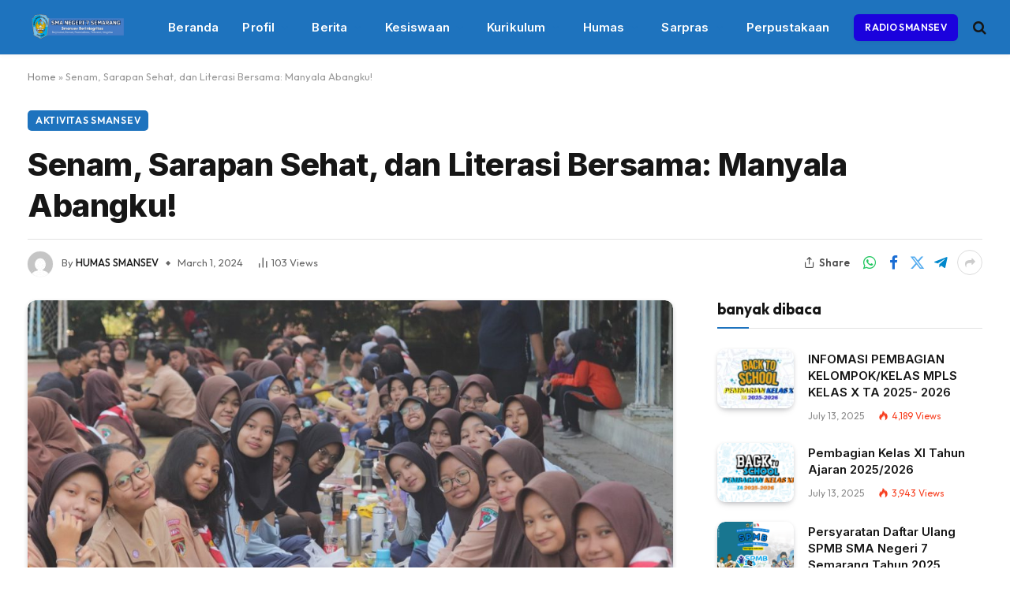

--- FILE ---
content_type: text/html; charset=UTF-8
request_url: https://smanegeri7semarang.sch.id/senam-sarapan-sehat-dan-literasi-bersama-manyala-abangku/
body_size: 21590
content:

<!DOCTYPE html>
<html lang="en-US" itemscope itemtype="https://schema.org/BlogPosting" class="s-light site-s-light">

<head>

	<meta charset="UTF-8" />
	<meta name="viewport" content="width=device-width, initial-scale=1" />
	<meta name='robots' content='index, follow, max-image-preview:large, max-snippet:-1, max-video-preview:-1' />
	<style>img:is([sizes="auto" i], [sizes^="auto," i]) { contain-intrinsic-size: 3000px 1500px }</style>
	
	<!-- This site is optimized with the Yoast SEO plugin v25.3 - https://yoast.com/wordpress/plugins/seo/ -->
	<title>Senam, Sarapan Sehat, dan Literasi Bersama: Manyala Abangku! - SMA NEGERI 7 SEMARANG</title><link rel="preload" as="image" imagesrcset="https://smanegeri7semarang.sch.id/wp-content/uploads/2024/03/manyala-1024x682.jpg 1024w, https://smanegeri7semarang.sch.id/wp-content/uploads/2024/03/manyala-300x200.jpg 300w, https://smanegeri7semarang.sch.id/wp-content/uploads/2024/03/manyala-768x512.jpg 768w, https://smanegeri7semarang.sch.id/wp-content/uploads/2024/03/manyala-750x500.jpg 750w, https://smanegeri7semarang.sch.id/wp-content/uploads/2024/03/manyala-1140x760.jpg 1140w, https://smanegeri7semarang.sch.id/wp-content/uploads/2024/03/manyala.jpg 1430w" imagesizes="(max-width: 814px) 100vw, 814px" /><link rel="preload" as="font" href="https://smanegeri7semarang.sch.id/wp-content/themes/smart-mag/css/icons/fonts/ts-icons.woff2?v3.2" type="font/woff2" crossorigin="anonymous" />
	<link rel="canonical" href="https://smanegeri7semarang.sch.id/senam-sarapan-sehat-dan-literasi-bersama-manyala-abangku/" />
	<meta property="og:locale" content="en_US" />
	<meta property="og:type" content="article" />
	<meta property="og:title" content="Senam, Sarapan Sehat, dan Literasi Bersama: Manyala Abangku! - SMA NEGERI 7 SEMARANG" />
	<meta property="og:description" content="SEMARANG, smanegeri7semarang.sch.id &#8211; Kegiatan senam, sarapan sehat, dan literasi bersama dilaksanakan dengan penuh semangat, Jumat (1/3/2024). Kegiatan ini menjadi momen yang dinanti-nanti khususnya kelas XII yang sebentar lagi akan lulus. Selain itu kegiatan ini  merupakan kegiatan  terakhir yang dilakasanakan sebelum memasuki bulan Ramadan. Di lapangan smansev pada pukul 06.15 seluruh siswa kelas XII siap untuk" />
	<meta property="og:url" content="https://smanegeri7semarang.sch.id/senam-sarapan-sehat-dan-literasi-bersama-manyala-abangku/" />
	<meta property="og:site_name" content="SMA NEGERI 7 SEMARANG" />
	<meta property="article:published_time" content="2024-03-01T04:59:09+00:00" />
	<meta property="article:modified_time" content="2024-03-01T05:05:22+00:00" />
	<meta property="og:image" content="https://smanegeri7semarang.sch.id/wp-content/uploads/2024/03/manyala.jpg" />
	<meta property="og:image:width" content="1430" />
	<meta property="og:image:height" content="953" />
	<meta property="og:image:type" content="image/jpeg" />
	<meta name="author" content="HUMAS SMANSEV" />
	<meta name="twitter:card" content="summary_large_image" />
	<meta name="twitter:label1" content="Written by" />
	<meta name="twitter:data1" content="HUMAS SMANSEV" />
	<meta name="twitter:label2" content="Est. reading time" />
	<meta name="twitter:data2" content="2 minutes" />
	<script type="application/ld+json" class="yoast-schema-graph">{"@context":"https://schema.org","@graph":[{"@type":"WebPage","@id":"https://smanegeri7semarang.sch.id/senam-sarapan-sehat-dan-literasi-bersama-manyala-abangku/","url":"https://smanegeri7semarang.sch.id/senam-sarapan-sehat-dan-literasi-bersama-manyala-abangku/","name":"Senam, Sarapan Sehat, dan Literasi Bersama: Manyala Abangku! - SMA NEGERI 7 SEMARANG","isPartOf":{"@id":"https://smanegeri7semarang.sch.id/#website"},"primaryImageOfPage":{"@id":"https://smanegeri7semarang.sch.id/senam-sarapan-sehat-dan-literasi-bersama-manyala-abangku/#primaryimage"},"image":{"@id":"https://smanegeri7semarang.sch.id/senam-sarapan-sehat-dan-literasi-bersama-manyala-abangku/#primaryimage"},"thumbnailUrl":"https://smanegeri7semarang.sch.id/wp-content/uploads/2024/03/manyala.jpg","datePublished":"2024-03-01T04:59:09+00:00","dateModified":"2024-03-01T05:05:22+00:00","author":{"@id":"https://smanegeri7semarang.sch.id/#/schema/person/01598dae1bde0489230479fa3d6b47eb"},"breadcrumb":{"@id":"https://smanegeri7semarang.sch.id/senam-sarapan-sehat-dan-literasi-bersama-manyala-abangku/#breadcrumb"},"inLanguage":"en-US","potentialAction":[{"@type":"ReadAction","target":["https://smanegeri7semarang.sch.id/senam-sarapan-sehat-dan-literasi-bersama-manyala-abangku/"]}]},{"@type":"ImageObject","inLanguage":"en-US","@id":"https://smanegeri7semarang.sch.id/senam-sarapan-sehat-dan-literasi-bersama-manyala-abangku/#primaryimage","url":"https://smanegeri7semarang.sch.id/wp-content/uploads/2024/03/manyala.jpg","contentUrl":"https://smanegeri7semarang.sch.id/wp-content/uploads/2024/03/manyala.jpg","width":1430,"height":953,"caption":"Sarapan sehat bersama"},{"@type":"BreadcrumbList","@id":"https://smanegeri7semarang.sch.id/senam-sarapan-sehat-dan-literasi-bersama-manyala-abangku/#breadcrumb","itemListElement":[{"@type":"ListItem","position":1,"name":"Home","item":"https://smanegeri7semarang.sch.id/"},{"@type":"ListItem","position":2,"name":"Senam, Sarapan Sehat, dan Literasi Bersama: Manyala Abangku!"}]},{"@type":"WebSite","@id":"https://smanegeri7semarang.sch.id/#website","url":"https://smanegeri7semarang.sch.id/","name":"SMA NEGERI 7 SEMARANG","description":"Berprestasi, Inovasi, Nasionalisme, Toleransi, Integritas","potentialAction":[{"@type":"SearchAction","target":{"@type":"EntryPoint","urlTemplate":"https://smanegeri7semarang.sch.id/?s={search_term_string}"},"query-input":{"@type":"PropertyValueSpecification","valueRequired":true,"valueName":"search_term_string"}}],"inLanguage":"en-US"},{"@type":"Person","@id":"https://smanegeri7semarang.sch.id/#/schema/person/01598dae1bde0489230479fa3d6b47eb","name":"HUMAS SMANSEV","image":{"@type":"ImageObject","inLanguage":"en-US","@id":"https://smanegeri7semarang.sch.id/#/schema/person/image/","url":"https://secure.gravatar.com/avatar/a04c0c46fadfa308ad201f23c8fa2e01?s=96&d=mm&r=g","contentUrl":"https://secure.gravatar.com/avatar/a04c0c46fadfa308ad201f23c8fa2e01?s=96&d=mm&r=g","caption":"HUMAS SMANSEV"},"url":"https://smanegeri7semarang.sch.id/author/humas/"}]}</script>
	<!-- / Yoast SEO plugin. -->


<link rel='dns-prefetch' href='//code.responsivevoice.org' />
<link rel='dns-prefetch' href='//fonts.googleapis.com' />
<link rel="alternate" type="application/rss+xml" title="SMA NEGERI 7 SEMARANG &raquo; Feed" href="https://smanegeri7semarang.sch.id/feed/" />
<link rel="alternate" type="application/rss+xml" title="SMA NEGERI 7 SEMARANG &raquo; Comments Feed" href="https://smanegeri7semarang.sch.id/comments/feed/" />
<link rel="alternate" type="application/rss+xml" title="SMA NEGERI 7 SEMARANG &raquo; Senam, Sarapan Sehat, dan Literasi Bersama: Manyala Abangku! Comments Feed" href="https://smanegeri7semarang.sch.id/senam-sarapan-sehat-dan-literasi-bersama-manyala-abangku/feed/" />
<script type="text/javascript">
/* <![CDATA[ */
window._wpemojiSettings = {"baseUrl":"https:\/\/s.w.org\/images\/core\/emoji\/15.0.3\/72x72\/","ext":".png","svgUrl":"https:\/\/s.w.org\/images\/core\/emoji\/15.0.3\/svg\/","svgExt":".svg","source":{"concatemoji":"https:\/\/smanegeri7semarang.sch.id\/wp-includes\/js\/wp-emoji-release.min.js?ver=6.7.4"}};
/*! This file is auto-generated */
!function(i,n){var o,s,e;function c(e){try{var t={supportTests:e,timestamp:(new Date).valueOf()};sessionStorage.setItem(o,JSON.stringify(t))}catch(e){}}function p(e,t,n){e.clearRect(0,0,e.canvas.width,e.canvas.height),e.fillText(t,0,0);var t=new Uint32Array(e.getImageData(0,0,e.canvas.width,e.canvas.height).data),r=(e.clearRect(0,0,e.canvas.width,e.canvas.height),e.fillText(n,0,0),new Uint32Array(e.getImageData(0,0,e.canvas.width,e.canvas.height).data));return t.every(function(e,t){return e===r[t]})}function u(e,t,n){switch(t){case"flag":return n(e,"\ud83c\udff3\ufe0f\u200d\u26a7\ufe0f","\ud83c\udff3\ufe0f\u200b\u26a7\ufe0f")?!1:!n(e,"\ud83c\uddfa\ud83c\uddf3","\ud83c\uddfa\u200b\ud83c\uddf3")&&!n(e,"\ud83c\udff4\udb40\udc67\udb40\udc62\udb40\udc65\udb40\udc6e\udb40\udc67\udb40\udc7f","\ud83c\udff4\u200b\udb40\udc67\u200b\udb40\udc62\u200b\udb40\udc65\u200b\udb40\udc6e\u200b\udb40\udc67\u200b\udb40\udc7f");case"emoji":return!n(e,"\ud83d\udc26\u200d\u2b1b","\ud83d\udc26\u200b\u2b1b")}return!1}function f(e,t,n){var r="undefined"!=typeof WorkerGlobalScope&&self instanceof WorkerGlobalScope?new OffscreenCanvas(300,150):i.createElement("canvas"),a=r.getContext("2d",{willReadFrequently:!0}),o=(a.textBaseline="top",a.font="600 32px Arial",{});return e.forEach(function(e){o[e]=t(a,e,n)}),o}function t(e){var t=i.createElement("script");t.src=e,t.defer=!0,i.head.appendChild(t)}"undefined"!=typeof Promise&&(o="wpEmojiSettingsSupports",s=["flag","emoji"],n.supports={everything:!0,everythingExceptFlag:!0},e=new Promise(function(e){i.addEventListener("DOMContentLoaded",e,{once:!0})}),new Promise(function(t){var n=function(){try{var e=JSON.parse(sessionStorage.getItem(o));if("object"==typeof e&&"number"==typeof e.timestamp&&(new Date).valueOf()<e.timestamp+604800&&"object"==typeof e.supportTests)return e.supportTests}catch(e){}return null}();if(!n){if("undefined"!=typeof Worker&&"undefined"!=typeof OffscreenCanvas&&"undefined"!=typeof URL&&URL.createObjectURL&&"undefined"!=typeof Blob)try{var e="postMessage("+f.toString()+"("+[JSON.stringify(s),u.toString(),p.toString()].join(",")+"));",r=new Blob([e],{type:"text/javascript"}),a=new Worker(URL.createObjectURL(r),{name:"wpTestEmojiSupports"});return void(a.onmessage=function(e){c(n=e.data),a.terminate(),t(n)})}catch(e){}c(n=f(s,u,p))}t(n)}).then(function(e){for(var t in e)n.supports[t]=e[t],n.supports.everything=n.supports.everything&&n.supports[t],"flag"!==t&&(n.supports.everythingExceptFlag=n.supports.everythingExceptFlag&&n.supports[t]);n.supports.everythingExceptFlag=n.supports.everythingExceptFlag&&!n.supports.flag,n.DOMReady=!1,n.readyCallback=function(){n.DOMReady=!0}}).then(function(){return e}).then(function(){var e;n.supports.everything||(n.readyCallback(),(e=n.source||{}).concatemoji?t(e.concatemoji):e.wpemoji&&e.twemoji&&(t(e.twemoji),t(e.wpemoji)))}))}((window,document),window._wpemojiSettings);
/* ]]> */
</script>
<style id='wp-emoji-styles-inline-css' type='text/css'>

	img.wp-smiley, img.emoji {
		display: inline !important;
		border: none !important;
		box-shadow: none !important;
		height: 1em !important;
		width: 1em !important;
		margin: 0 0.07em !important;
		vertical-align: -0.1em !important;
		background: none !important;
		padding: 0 !important;
	}
</style>
<link rel='stylesheet' id='wp-block-library-css' href='https://smanegeri7semarang.sch.id/wp-includes/css/dist/block-library/style.min.css?ver=6.7.4' type='text/css' media='all' />
<link rel='stylesheet' id='h5ap-audioplayer-style-css' href='https://smanegeri7semarang.sch.id/wp-content/plugins/html5-audio-player/build/blocks/audioplayer/view.css?ver=6.7.4' type='text/css' media='all' />
<link rel='stylesheet' id='bplugins-plyrio-css' href='https://smanegeri7semarang.sch.id/wp-content/plugins/html5-audio-player/assets/css/player.min.css?ver=1762639476' type='text/css' media='all' />
<style id='classic-theme-styles-inline-css' type='text/css'>
/*! This file is auto-generated */
.wp-block-button__link{color:#fff;background-color:#32373c;border-radius:9999px;box-shadow:none;text-decoration:none;padding:calc(.667em + 2px) calc(1.333em + 2px);font-size:1.125em}.wp-block-file__button{background:#32373c;color:#fff;text-decoration:none}
</style>
<style id='global-styles-inline-css' type='text/css'>
:root{--wp--preset--aspect-ratio--square: 1;--wp--preset--aspect-ratio--4-3: 4/3;--wp--preset--aspect-ratio--3-4: 3/4;--wp--preset--aspect-ratio--3-2: 3/2;--wp--preset--aspect-ratio--2-3: 2/3;--wp--preset--aspect-ratio--16-9: 16/9;--wp--preset--aspect-ratio--9-16: 9/16;--wp--preset--color--black: #000000;--wp--preset--color--cyan-bluish-gray: #abb8c3;--wp--preset--color--white: #ffffff;--wp--preset--color--pale-pink: #f78da7;--wp--preset--color--vivid-red: #cf2e2e;--wp--preset--color--luminous-vivid-orange: #ff6900;--wp--preset--color--luminous-vivid-amber: #fcb900;--wp--preset--color--light-green-cyan: #7bdcb5;--wp--preset--color--vivid-green-cyan: #00d084;--wp--preset--color--pale-cyan-blue: #8ed1fc;--wp--preset--color--vivid-cyan-blue: #0693e3;--wp--preset--color--vivid-purple: #9b51e0;--wp--preset--gradient--vivid-cyan-blue-to-vivid-purple: linear-gradient(135deg,rgba(6,147,227,1) 0%,rgb(155,81,224) 100%);--wp--preset--gradient--light-green-cyan-to-vivid-green-cyan: linear-gradient(135deg,rgb(122,220,180) 0%,rgb(0,208,130) 100%);--wp--preset--gradient--luminous-vivid-amber-to-luminous-vivid-orange: linear-gradient(135deg,rgba(252,185,0,1) 0%,rgba(255,105,0,1) 100%);--wp--preset--gradient--luminous-vivid-orange-to-vivid-red: linear-gradient(135deg,rgba(255,105,0,1) 0%,rgb(207,46,46) 100%);--wp--preset--gradient--very-light-gray-to-cyan-bluish-gray: linear-gradient(135deg,rgb(238,238,238) 0%,rgb(169,184,195) 100%);--wp--preset--gradient--cool-to-warm-spectrum: linear-gradient(135deg,rgb(74,234,220) 0%,rgb(151,120,209) 20%,rgb(207,42,186) 40%,rgb(238,44,130) 60%,rgb(251,105,98) 80%,rgb(254,248,76) 100%);--wp--preset--gradient--blush-light-purple: linear-gradient(135deg,rgb(255,206,236) 0%,rgb(152,150,240) 100%);--wp--preset--gradient--blush-bordeaux: linear-gradient(135deg,rgb(254,205,165) 0%,rgb(254,45,45) 50%,rgb(107,0,62) 100%);--wp--preset--gradient--luminous-dusk: linear-gradient(135deg,rgb(255,203,112) 0%,rgb(199,81,192) 50%,rgb(65,88,208) 100%);--wp--preset--gradient--pale-ocean: linear-gradient(135deg,rgb(255,245,203) 0%,rgb(182,227,212) 50%,rgb(51,167,181) 100%);--wp--preset--gradient--electric-grass: linear-gradient(135deg,rgb(202,248,128) 0%,rgb(113,206,126) 100%);--wp--preset--gradient--midnight: linear-gradient(135deg,rgb(2,3,129) 0%,rgb(40,116,252) 100%);--wp--preset--font-size--small: 13px;--wp--preset--font-size--medium: 20px;--wp--preset--font-size--large: 36px;--wp--preset--font-size--x-large: 42px;--wp--preset--spacing--20: 0.44rem;--wp--preset--spacing--30: 0.67rem;--wp--preset--spacing--40: 1rem;--wp--preset--spacing--50: 1.5rem;--wp--preset--spacing--60: 2.25rem;--wp--preset--spacing--70: 3.38rem;--wp--preset--spacing--80: 5.06rem;--wp--preset--shadow--natural: 6px 6px 9px rgba(0, 0, 0, 0.2);--wp--preset--shadow--deep: 12px 12px 50px rgba(0, 0, 0, 0.4);--wp--preset--shadow--sharp: 6px 6px 0px rgba(0, 0, 0, 0.2);--wp--preset--shadow--outlined: 6px 6px 0px -3px rgba(255, 255, 255, 1), 6px 6px rgba(0, 0, 0, 1);--wp--preset--shadow--crisp: 6px 6px 0px rgba(0, 0, 0, 1);}:where(.is-layout-flex){gap: 0.5em;}:where(.is-layout-grid){gap: 0.5em;}body .is-layout-flex{display: flex;}.is-layout-flex{flex-wrap: wrap;align-items: center;}.is-layout-flex > :is(*, div){margin: 0;}body .is-layout-grid{display: grid;}.is-layout-grid > :is(*, div){margin: 0;}:where(.wp-block-columns.is-layout-flex){gap: 2em;}:where(.wp-block-columns.is-layout-grid){gap: 2em;}:where(.wp-block-post-template.is-layout-flex){gap: 1.25em;}:where(.wp-block-post-template.is-layout-grid){gap: 1.25em;}.has-black-color{color: var(--wp--preset--color--black) !important;}.has-cyan-bluish-gray-color{color: var(--wp--preset--color--cyan-bluish-gray) !important;}.has-white-color{color: var(--wp--preset--color--white) !important;}.has-pale-pink-color{color: var(--wp--preset--color--pale-pink) !important;}.has-vivid-red-color{color: var(--wp--preset--color--vivid-red) !important;}.has-luminous-vivid-orange-color{color: var(--wp--preset--color--luminous-vivid-orange) !important;}.has-luminous-vivid-amber-color{color: var(--wp--preset--color--luminous-vivid-amber) !important;}.has-light-green-cyan-color{color: var(--wp--preset--color--light-green-cyan) !important;}.has-vivid-green-cyan-color{color: var(--wp--preset--color--vivid-green-cyan) !important;}.has-pale-cyan-blue-color{color: var(--wp--preset--color--pale-cyan-blue) !important;}.has-vivid-cyan-blue-color{color: var(--wp--preset--color--vivid-cyan-blue) !important;}.has-vivid-purple-color{color: var(--wp--preset--color--vivid-purple) !important;}.has-black-background-color{background-color: var(--wp--preset--color--black) !important;}.has-cyan-bluish-gray-background-color{background-color: var(--wp--preset--color--cyan-bluish-gray) !important;}.has-white-background-color{background-color: var(--wp--preset--color--white) !important;}.has-pale-pink-background-color{background-color: var(--wp--preset--color--pale-pink) !important;}.has-vivid-red-background-color{background-color: var(--wp--preset--color--vivid-red) !important;}.has-luminous-vivid-orange-background-color{background-color: var(--wp--preset--color--luminous-vivid-orange) !important;}.has-luminous-vivid-amber-background-color{background-color: var(--wp--preset--color--luminous-vivid-amber) !important;}.has-light-green-cyan-background-color{background-color: var(--wp--preset--color--light-green-cyan) !important;}.has-vivid-green-cyan-background-color{background-color: var(--wp--preset--color--vivid-green-cyan) !important;}.has-pale-cyan-blue-background-color{background-color: var(--wp--preset--color--pale-cyan-blue) !important;}.has-vivid-cyan-blue-background-color{background-color: var(--wp--preset--color--vivid-cyan-blue) !important;}.has-vivid-purple-background-color{background-color: var(--wp--preset--color--vivid-purple) !important;}.has-black-border-color{border-color: var(--wp--preset--color--black) !important;}.has-cyan-bluish-gray-border-color{border-color: var(--wp--preset--color--cyan-bluish-gray) !important;}.has-white-border-color{border-color: var(--wp--preset--color--white) !important;}.has-pale-pink-border-color{border-color: var(--wp--preset--color--pale-pink) !important;}.has-vivid-red-border-color{border-color: var(--wp--preset--color--vivid-red) !important;}.has-luminous-vivid-orange-border-color{border-color: var(--wp--preset--color--luminous-vivid-orange) !important;}.has-luminous-vivid-amber-border-color{border-color: var(--wp--preset--color--luminous-vivid-amber) !important;}.has-light-green-cyan-border-color{border-color: var(--wp--preset--color--light-green-cyan) !important;}.has-vivid-green-cyan-border-color{border-color: var(--wp--preset--color--vivid-green-cyan) !important;}.has-pale-cyan-blue-border-color{border-color: var(--wp--preset--color--pale-cyan-blue) !important;}.has-vivid-cyan-blue-border-color{border-color: var(--wp--preset--color--vivid-cyan-blue) !important;}.has-vivid-purple-border-color{border-color: var(--wp--preset--color--vivid-purple) !important;}.has-vivid-cyan-blue-to-vivid-purple-gradient-background{background: var(--wp--preset--gradient--vivid-cyan-blue-to-vivid-purple) !important;}.has-light-green-cyan-to-vivid-green-cyan-gradient-background{background: var(--wp--preset--gradient--light-green-cyan-to-vivid-green-cyan) !important;}.has-luminous-vivid-amber-to-luminous-vivid-orange-gradient-background{background: var(--wp--preset--gradient--luminous-vivid-amber-to-luminous-vivid-orange) !important;}.has-luminous-vivid-orange-to-vivid-red-gradient-background{background: var(--wp--preset--gradient--luminous-vivid-orange-to-vivid-red) !important;}.has-very-light-gray-to-cyan-bluish-gray-gradient-background{background: var(--wp--preset--gradient--very-light-gray-to-cyan-bluish-gray) !important;}.has-cool-to-warm-spectrum-gradient-background{background: var(--wp--preset--gradient--cool-to-warm-spectrum) !important;}.has-blush-light-purple-gradient-background{background: var(--wp--preset--gradient--blush-light-purple) !important;}.has-blush-bordeaux-gradient-background{background: var(--wp--preset--gradient--blush-bordeaux) !important;}.has-luminous-dusk-gradient-background{background: var(--wp--preset--gradient--luminous-dusk) !important;}.has-pale-ocean-gradient-background{background: var(--wp--preset--gradient--pale-ocean) !important;}.has-electric-grass-gradient-background{background: var(--wp--preset--gradient--electric-grass) !important;}.has-midnight-gradient-background{background: var(--wp--preset--gradient--midnight) !important;}.has-small-font-size{font-size: var(--wp--preset--font-size--small) !important;}.has-medium-font-size{font-size: var(--wp--preset--font-size--medium) !important;}.has-large-font-size{font-size: var(--wp--preset--font-size--large) !important;}.has-x-large-font-size{font-size: var(--wp--preset--font-size--x-large) !important;}
:where(.wp-block-post-template.is-layout-flex){gap: 1.25em;}:where(.wp-block-post-template.is-layout-grid){gap: 1.25em;}
:where(.wp-block-columns.is-layout-flex){gap: 2em;}:where(.wp-block-columns.is-layout-grid){gap: 2em;}
:root :where(.wp-block-pullquote){font-size: 1.5em;line-height: 1.6;}
</style>
<link rel='stylesheet' id='h5ap-public-css' href='https://smanegeri7semarang.sch.id/wp-content/plugins/html5-audio-player/assets/css/style.css?ver=1762639476' type='text/css' media='all' />
<link rel='stylesheet' id='rv-style-css' href='https://smanegeri7semarang.sch.id/wp-content/plugins/responsivevoice-text-to-speech/includes/css/responsivevoice.css?ver=6.7.4' type='text/css' media='all' />
<link rel='stylesheet' id='wp_automatic_gallery_style-css' href='https://smanegeri7semarang.sch.id/wp-content/plugins/wp-automatic/css/wp-automatic.css?ver=1.0.0' type='text/css' media='all' />
<link rel='stylesheet' id='smartmag-core-css' href='https://smanegeri7semarang.sch.id/wp-content/themes/smart-mag/style.css?ver=10.2.1' type='text/css' media='all' />
<style id='smartmag-core-inline-css' type='text/css'>
:root { --c-main: #1e73be;
--c-main-rgb: 30,115,190;
--text-font: "Inter", system-ui, -apple-system, "Segoe UI", Arial, sans-serif;
--body-font: "Inter", system-ui, -apple-system, "Segoe UI", Arial, sans-serif;
--ui-font: "Outfit", system-ui, -apple-system, "Segoe UI", Arial, sans-serif;
--title-font: "Outfit", system-ui, -apple-system, "Segoe UI", Arial, sans-serif;
--h-font: "Outfit", system-ui, -apple-system, "Segoe UI", Arial, sans-serif;
--title-font: var(--ui-font);
--h-font: var(--ui-font);
--text-h-font: var(--h-font);
--title-font: "Inter", system-ui, -apple-system, "Segoe UI", Arial, sans-serif;
--title-size-xs: 15px;
--title-size-m: 19px;
--main-width: 1240px;
--p-title-space: 11px;
--c-excerpts: #474747;
--excerpt-size: 14px; }
.s-dark body { background-color: #101016; }
.post-title:not(._) { line-height: 1.4; }
:root { --wrap-padding: 35px; }
:root { --sidebar-width: 336px; }
.ts-row, .has-el-gap { --sidebar-c-width: calc(var(--sidebar-width) + var(--grid-gutter-h) + var(--sidebar-c-pad)); }
.smart-head-main { --c-shadow: rgba(0,0,0,0.02); }
.smart-head-main .smart-head-top { --head-h: 42px; border-image: linear-gradient(90deg, #e40666 0%, #3c3fde 100%); border-image-slice: 1; border-image-width: 3px 0 0 0; border-width: 3px 0; border-image-width: 0 0 3px 0; }
.smart-head-main .smart-head-mid { --head-h: 70px; background-color: var(--c-main); border-bottom-width: 1px; border-bottom-color: #efefef; }
.s-dark .smart-head-main .smart-head-mid,
.smart-head-main .s-dark.smart-head-mid { border-bottom-color: #3f3f3f; }
.navigation { font-family: "ABeeZee", system-ui, -apple-system, "Segoe UI", Arial, sans-serif; }
.navigation-main .menu > li > a { font-family: var(--body-font); font-size: 15px; letter-spacing: 0.01em; }
.navigation-main { --nav-items-space: 15px; }
.s-light .navigation-main { --c-nav: #ffffff; }
.s-light .navigation { --c-nav-blip: var(--c-main); --c-nav-drop-bg: var(--c-main); }
.smart-head-mobile .smart-head-mid { background-color: var(--c-main); border-image: linear-gradient(90deg, #e40666 0%, #3c3fde 100%); border-image-slice: 1; border-image-width: 3px 0 0 0; border-width: 3px 0; }
.s-dark .navigation-small { --c-nav-hov: rgba(255,255,255,0.76); }
.s-dark .smart-head-main .spc-social,
.smart-head-main .s-dark .spc-social { --c-spc-social: #ffffff; --c-spc-social-hov: rgba(255,255,255,0.92); }
.smart-head-main .spc-social { --spc-social-fs: 13px; --spc-social-size: 26px; --spc-social-space: 5px; }
.s-dark .smart-head-main .search-icon:hover,
.smart-head-main .s-dark .search-icon:hover { color: #bcbcbc; }
.smart-head-main { --search-icon-size: 18px; }
.s-dark .smart-head-main .offcanvas-toggle:hover,
.smart-head-main .s-dark .offcanvas-toggle:hover { --c-hamburger: #bcbcbc; }
.smart-head .ts-button1 { font-size: 12px; }
.smart-head .ts-button1:not(._) { color: #ffffff; }
.smart-head .ts-button1 { background-color: #1b02dd; border-radius: 6px; height: 34px; line-height: 34px; padding-left: 14px; padding-right: 14px; }
.post-meta .text-in, .post-meta .post-cat > a { font-size: 11px; }
.post-meta .post-cat > a { font-weight: 600; }
.post-meta { --p-meta-sep: "\25c6"; --p-meta-sep-pad: 7px; }
.post-meta .meta-item:before { transform: scale(.65); }
.l-post { --media-radius: 10px; }
.cat-labels .category { font-weight: 600; letter-spacing: 0.06em; border-radius: 5px; padding-top: 2px; padding-bottom: 2px; padding-left: 10px; padding-right: 10px; }
.block-head-c .heading { font-size: 19px; text-transform: initial; }
.block-head-e3 .heading { font-size: 22px; }
.load-button { padding-top: 13px; padding-bottom: 13px; padding-left: 13px; padding-right: 13px; border-radius: 20px; }
.loop-grid-base .media { margin-bottom: 20px; }
.loop-grid .l-post { border-radius: 10px; overflow: hidden; }
.has-nums .l-post { --num-font: "Outfit", system-ui, -apple-system, "Segoe UI", Arial, sans-serif; }
.has-nums-a .l-post .post-title:before,
.has-nums-b .l-post .content:before { font-weight: 500; }
.has-nums-c .l-post .post-title:before,
.has-nums-c .l-post .content:before { font-size: 18px; }
.loop-list-card .l-post { border-radius: 10px; overflow: hidden; }
.loop-small .ratio-is-custom { padding-bottom: calc(100% / 1.3); }
.loop-small .media { width: 30%; max-width: 50%; }
.loop-small .media:not(i) { max-width: 97px; }
.single-featured .featured, .the-post-header .featured { border-radius: 10px; --media-radius: 10px; overflow: hidden; }
.post-meta-single .meta-item, .post-meta-single .text-in { font-size: 13px; }
.the-post-header .post-meta .post-title { font-family: var(--body-font); font-weight: 800; line-height: 1.3; letter-spacing: -0.01em; }
.entry-content { letter-spacing: -0.005em; }
.site-s-light .entry-content { color: #0a0a0a; }
:where(.entry-content) a { text-decoration: underline; text-underline-offset: 4px; text-decoration-thickness: 2px; }
.review-box .overall { border-radius: 8px; }
.review-box .rating-bar, .review-box .bar { height: 18px; border-radius: 8px; }
.review-box .label { font-size: 15px; }
.s-head-large .sub-title { font-size: 19px; }
.s-post-large .post-content-wrap { display: grid; grid-template-columns: minmax(0, 1fr); }
.s-post-large .entry-content { max-width: min(100%, calc(750px + var(--p-spacious-pad)*2)); justify-self: center; }
.category .feat-grid { --grid-gap: 10px; }
.spc-newsletter { --box-roundness: 10px; }
@media (min-width: 1200px) { .breadcrumbs { font-size: 13px; }
.nav-hov-b .menu > li > a:before { width: calc(100% - (var(--nav-items-space, 15px)*2)); left: var(--nav-items-space); }
.post-content h2 { font-size: 27px; }
.post-content h3 { font-size: 23px; } }
@media (min-width: 941px) and (max-width: 1200px) { :root { --sidebar-width: 300px; }
.ts-row, .has-el-gap { --sidebar-c-width: calc(var(--sidebar-width) + var(--grid-gutter-h) + var(--sidebar-c-pad)); }
.navigation-main .menu > li > a { font-size: calc(10px + (15px - 10px) * .7); } }
@media (min-width: 768px) and (max-width: 940px) { .ts-contain, .main { padding-left: 35px; padding-right: 35px; }
.layout-boxed-inner { --wrap-padding: 35px; }
:root { --wrap-padding: 35px; } }
@media (max-width: 767px) { .ts-contain, .main { padding-left: 25px; padding-right: 25px; }
.layout-boxed-inner { --wrap-padding: 25px; }
:root { --wrap-padding: 25px; }
.block-head-e3 .heading { font-size: 18px; } }
@media (min-width: 940px) and (max-width: 1300px) { :root { --wrap-padding: min(35px, 5vw); } }


</style>
<link rel='stylesheet' id='smartmag-magnific-popup-css' href='https://smanegeri7semarang.sch.id/wp-content/themes/smart-mag/css/lightbox.css?ver=10.2.1' type='text/css' media='all' />
<link rel='stylesheet' id='smartmag-icons-css' href='https://smanegeri7semarang.sch.id/wp-content/themes/smart-mag/css/icons/icons.css?ver=10.2.1' type='text/css' media='all' />
<link rel='stylesheet' id='smartmag-gfonts-custom-css' href='https://fonts.googleapis.com/css?family=Inter%3A400%2C500%2C600%2C700%2C800%7COutfit%3A400%2C500%2C600%2C700%7CABeeZee%3A400%2C500%2C600%2C700&#038;display=swap' type='text/css' media='all' />
<script type="text/javascript" id="smartmag-lazy-inline-js-after">
/* <![CDATA[ */
/**
 * @copyright ThemeSphere
 * @preserve
 */
var BunyadLazy={};BunyadLazy.load=function(){function a(e,n){var t={};e.dataset.bgset&&e.dataset.sizes?(t.sizes=e.dataset.sizes,t.srcset=e.dataset.bgset):t.src=e.dataset.bgsrc,function(t){var a=t.dataset.ratio;if(0<a){const e=t.parentElement;if(e.classList.contains("media-ratio")){const n=e.style;n.getPropertyValue("--a-ratio")||(n.paddingBottom=100/a+"%")}}}(e);var a,o=document.createElement("img");for(a in o.onload=function(){var t="url('"+(o.currentSrc||o.src)+"')",a=e.style;a.backgroundImage!==t&&requestAnimationFrame(()=>{a.backgroundImage=t,n&&n()}),o.onload=null,o.onerror=null,o=null},o.onerror=o.onload,t)o.setAttribute(a,t[a]);o&&o.complete&&0<o.naturalWidth&&o.onload&&o.onload()}function e(t){t.dataset.loaded||a(t,()=>{document.dispatchEvent(new Event("lazyloaded")),t.dataset.loaded=1})}function n(t){"complete"===document.readyState?t():window.addEventListener("load",t)}return{initEarly:function(){var t,a=()=>{document.querySelectorAll(".img.bg-cover:not(.lazyload)").forEach(e)};"complete"!==document.readyState?(t=setInterval(a,150),n(()=>{a(),clearInterval(t)})):a()},callOnLoad:n,initBgImages:function(t){t&&n(()=>{document.querySelectorAll(".img.bg-cover").forEach(e)})},bgLoad:a}}(),BunyadLazy.load.initEarly();
/* ]]> */
</script>
<script type="text/javascript" src="https://code.responsivevoice.org/responsivevoice.js?key=bcoxcSTl" id="responsive-voice-js"></script>
<script type="text/javascript" src="https://smanegeri7semarang.sch.id/wp-includes/js/jquery/jquery.min.js?ver=3.7.1" id="jquery-core-js"></script>
<script type="text/javascript" src="https://smanegeri7semarang.sch.id/wp-includes/js/jquery/jquery-migrate.min.js?ver=3.4.1" id="jquery-migrate-js"></script>
<script type="text/javascript" src="https://smanegeri7semarang.sch.id/wp-content/plugins/wp-automatic/js/main-front.js?ver=6.7.4" id="wp_automatic_gallery-js"></script>
<script type="text/javascript" src="https://smanegeri7semarang.sch.id/wp-content/plugins/sphere-post-views/assets/js/post-views.js?ver=1.0.1" id="sphere-post-views-js"></script>
<script type="text/javascript" id="sphere-post-views-js-after">
/* <![CDATA[ */
var Sphere_PostViews = {"ajaxUrl":"https:\/\/smanegeri7semarang.sch.id\/wp-admin\/admin-ajax.php?sphere_post_views=1","sampling":0,"samplingRate":10,"repeatCountDelay":0,"postID":1407,"token":"c225a7c4d1"}
/* ]]> */
</script>

<!-- OG: 3.3.7 -->
<meta property="og:image" content="https://smanegeri7semarang.sch.id/wp-content/uploads/2024/03/manyala.jpg"><meta property="og:image:secure_url" content="https://smanegeri7semarang.sch.id/wp-content/uploads/2024/03/manyala.jpg"><meta property="og:image:width" content="1430"><meta property="og:image:height" content="953"><meta property="og:image:alt" content="Sarapan sehat bersama"><meta property="og:image:type" content="image/jpeg"><meta property="og:description" content="SEMARANG, smanegeri7semarang.sch.id - Kegiatan senam, sarapan sehat, dan literasi bersama dilaksanakan dengan penuh semangat, Jumat (1/3/2024). Kegiatan ini menjadi momen yang dinanti-nanti khususnya kelas XII yang sebentar lagi akan lulus. Selain itu kegiatan ini  merupakan kegiatan  terakhir yang dilakasanakan sebelum memasuki bulan Ramadan. Di lapangan smansev pada pukul 06.15 seluruh siswa kelas XII siap untuk..."><meta property="og:type" content="article"><meta property="og:locale" content="en_US"><meta property="og:site_name" content="SMA NEGERI 7 SEMARANG"><meta property="og:title" content="Senam, Sarapan Sehat, dan Literasi Bersama: Manyala Abangku!"><meta property="og:url" content="https://smanegeri7semarang.sch.id/senam-sarapan-sehat-dan-literasi-bersama-manyala-abangku/"><meta property="og:updated_time" content="2024-03-01T05:05:22+00:00">
<meta property="article:tag" content="sma 7 semarang"><meta property="article:tag" content="SMA Negeri 7 Semarang"><meta property="article:published_time" content="2024-03-01T04:59:09+00:00"><meta property="article:modified_time" content="2024-03-01T05:05:22+00:00"><meta property="article:section" content="AKTIVITAS SMANSEV"><meta property="article:author:first_name" content="HUMAS"><meta property="article:author:last_name" content="SMANSEV"><meta property="article:author:username" content="HUMAS SMANSEV">
<meta property="twitter:partner" content="ogwp"><meta property="twitter:card" content="summary_large_image"><meta property="twitter:image" content="https://smanegeri7semarang.sch.id/wp-content/uploads/2024/03/manyala.jpg"><meta property="twitter:image:alt" content="Sarapan sehat bersama"><meta property="twitter:title" content="Senam, Sarapan Sehat, dan Literasi Bersama: Manyala Abangku!"><meta property="twitter:description" content="SEMARANG, smanegeri7semarang.sch.id - Kegiatan senam, sarapan sehat, dan literasi bersama dilaksanakan dengan penuh semangat, Jumat (1/3/2024). Kegiatan ini menjadi momen yang dinanti-nanti..."><meta property="twitter:url" content="https://smanegeri7semarang.sch.id/senam-sarapan-sehat-dan-literasi-bersama-manyala-abangku/"><meta property="twitter:label1" content="Reading time"><meta property="twitter:data1" content="1 minute">
<meta itemprop="image" content="https://smanegeri7semarang.sch.id/wp-content/uploads/2024/03/manyala.jpg"><meta itemprop="name" content="Senam, Sarapan Sehat, dan Literasi Bersama: Manyala Abangku!"><meta itemprop="description" content="SEMARANG, smanegeri7semarang.sch.id - Kegiatan senam, sarapan sehat, dan literasi bersama dilaksanakan dengan penuh semangat, Jumat (1/3/2024). Kegiatan ini menjadi momen yang dinanti-nanti khususnya kelas XII yang sebentar lagi akan lulus. Selain itu kegiatan ini  merupakan kegiatan  terakhir yang dilakasanakan sebelum memasuki bulan Ramadan. Di lapangan smansev pada pukul 06.15 seluruh siswa kelas XII siap untuk..."><meta itemprop="datePublished" content="2024-03-01"><meta itemprop="dateModified" content="2024-03-01T05:05:22+00:00">
<meta property="profile:first_name" content="HUMAS"><meta property="profile:last_name" content="SMANSEV"><meta property="profile:username" content="HUMAS SMANSEV">
<!-- /OG -->

<link rel="https://api.w.org/" href="https://smanegeri7semarang.sch.id/wp-json/" /><link rel="alternate" title="JSON" type="application/json" href="https://smanegeri7semarang.sch.id/wp-json/wp/v2/posts/1407" /><link rel='shortlink' href='https://smanegeri7semarang.sch.id/?p=1407' />
<link rel="alternate" title="oEmbed (JSON)" type="application/json+oembed" href="https://smanegeri7semarang.sch.id/wp-json/oembed/1.0/embed?url=https%3A%2F%2Fsmanegeri7semarang.sch.id%2Fsenam-sarapan-sehat-dan-literasi-bersama-manyala-abangku%2F" />
<link rel="alternate" title="oEmbed (XML)" type="text/xml+oembed" href="https://smanegeri7semarang.sch.id/wp-json/oembed/1.0/embed?url=https%3A%2F%2Fsmanegeri7semarang.sch.id%2Fsenam-sarapan-sehat-dan-literasi-bersama-manyala-abangku%2F&#038;format=xml" />
        <style>
            .mejs-container:has(.plyr) {
                height: auto;
                background: transparent
            }

            .mejs-container:has(.plyr) .mejs-controls {
                display: none
            }

            .h5ap_all {
                --shadow-color: 197deg 32% 65%;
                border-radius: 6px;
                box-shadow: 0px 0px 9.6px hsl(var(--shadow-color)/.36), 0 1.7px 1.9px 0px hsl(var(--shadow-color)/.36), 0 4.3px 1.8px -1.7px hsl(var(--shadow-color)/.36), -0.1px 10.6px 11.9px -2.5px hsl(var(--shadow-color)/.36);
                margin: 16px auto;
            }

            .h5ap_single_button {
                height: 50;
            }
        </style>
    		<style>
			span.h5ap_single_button {
				display: inline-flex;
				justify-content: center;
				align-items: center;
			}

			.h5ap_single_button span {
				line-height: 0;
			}

			span#h5ap_single_button span svg {
				cursor: pointer;
			}

			#skin_default .plyr__control,
			#skin_default .plyr__time {
				color: #4f5b5f			}

			#skin_default .plyr__control:hover {
				background: #1aafff;
				color: #f5f5f5			}

			#skin_default .plyr__controls {
				background: #f5f5f5			}

			#skin_default .plyr__controls__item input {
				color: #1aafff			}

			.plyr {
				--plyr-color-main: #4f5b5f			}

			/* Custom Css */
					</style>

		<script>
		var BunyadSchemeKey = 'bunyad-scheme';
		(() => {
			const d = document.documentElement;
			const c = d.classList;
			var scheme = localStorage.getItem(BunyadSchemeKey);
			
			if (scheme) {
				d.dataset.origClass = c;
				scheme === 'dark' ? c.remove('s-light', 'site-s-light') : c.remove('s-dark', 'site-s-dark');
				c.add('site-s-' + scheme, 's-' + scheme);
			}
		})();
		</script>
		<meta name="generator" content="Elementor 3.29.2; features: additional_custom_breakpoints, e_local_google_fonts; settings: css_print_method-external, google_font-enabled, font_display-swap">
			<style>
				.e-con.e-parent:nth-of-type(n+4):not(.e-lazyloaded):not(.e-no-lazyload),
				.e-con.e-parent:nth-of-type(n+4):not(.e-lazyloaded):not(.e-no-lazyload) * {
					background-image: none !important;
				}
				@media screen and (max-height: 1024px) {
					.e-con.e-parent:nth-of-type(n+3):not(.e-lazyloaded):not(.e-no-lazyload),
					.e-con.e-parent:nth-of-type(n+3):not(.e-lazyloaded):not(.e-no-lazyload) * {
						background-image: none !important;
					}
				}
				@media screen and (max-height: 640px) {
					.e-con.e-parent:nth-of-type(n+2):not(.e-lazyloaded):not(.e-no-lazyload),
					.e-con.e-parent:nth-of-type(n+2):not(.e-lazyloaded):not(.e-no-lazyload) * {
						background-image: none !important;
					}
				}
			</style>
			<style type="text/css">.heading{width:10sec;}</style><link rel="icon" href="https://smanegeri7semarang.sch.id/wp-content/uploads/2023/10/cropped-cropped-Desain-tanpa-judul-4-32x32.png" sizes="32x32" />
<link rel="icon" href="https://smanegeri7semarang.sch.id/wp-content/uploads/2023/10/cropped-cropped-Desain-tanpa-judul-4-192x192.png" sizes="192x192" />
<link rel="apple-touch-icon" href="https://smanegeri7semarang.sch.id/wp-content/uploads/2023/10/cropped-cropped-Desain-tanpa-judul-4-180x180.png" />
<meta name="msapplication-TileImage" content="https://smanegeri7semarang.sch.id/wp-content/uploads/2023/10/cropped-cropped-Desain-tanpa-judul-4-270x270.png" />


</head>

<body class="post-template-default single single-post postid-1407 single-format-standard right-sidebar post-layout-large-b post-cat-1 has-lb has-lb-sm ts-img-hov-fade layout-normal elementor-default elementor-kit-9693">



<div class="main-wrap">

	
<div class="off-canvas-backdrop"></div>
<div class="mobile-menu-container off-canvas s-dark hide-widgets-sm hide-menu-lg" id="off-canvas">

	<div class="off-canvas-head">
		<a href="#" class="close">
			<span class="visuallyhidden">Close Menu</span>
			<i class="tsi tsi-times"></i>
		</a>

		<div class="ts-logo">
			<img class="logo-mobile logo-image" src="https://smanegeri7semarang.sch.id/wp-content/uploads/2024/05/ONLINE-RADIO-SMANSEV-200-x-75-piksel.png" width="100" height="38" alt="SMA NEGERI 7 SEMARANG"/>		</div>
	</div>

	<div class="off-canvas-content">

					<ul class="mobile-menu"></ul>
		
					<div class="off-canvas-widgets">
				
		<div id="smartmag-block-newsletter-2" class="widget ts-block-widget smartmag-widget-newsletter">		
		<div class="block">
			<div class="block-newsletter ">
	<div class="spc-newsletter spc-newsletter-b spc-newsletter-center spc-newsletter-sm">

		<div class="bg-wrap"></div>

		
		<div class="inner">

			
			
			<h3 class="heading">
				Subscribe to Updates			</h3>

							<div class="base-text message">
					<p>Get the latest creative news from FooBar about art, design and business.</p>
</div>
			
							<form method="post" action="" class="form fields-style fields-full" target="_blank">
					<div class="main-fields">
						<p class="field-email">
							<input type="email" name="EMAIL" placeholder="Your email address.." required />
						</p>
						
						<p class="field-submit">
							<input type="submit" value="Subscribe" />
						</p>
					</div>

											<p class="disclaimer">
							<label>
																	<input type="checkbox" name="privacy" required />
								
								By signing up, you agree to the our terms and our <a href="#">Privacy Policy</a> agreement.							</label>
						</p>
									</form>
			
			
		</div>
	</div>
</div>		</div>

		</div>
		<div id="smartmag-block-posts-small-3" class="widget ts-block-widget smartmag-widget-posts-small">		
		<div class="block">
					<section class="block-wrap block-posts-small block-sc mb-none has-media-shadows" data-id="1">

			<div class="widget-title block-head block-head-ac block-head-b"><h5 class="heading">What's Hot</h5></div>	
			<div class="block-content">
				
	<div class="loop loop-small loop-small-a loop-sep loop-small-sep grid grid-1 md:grid-1 sm:grid-1 xs:grid-1">

					
<article class="l-post small-post small-a-post m-pos-left">

	
			<div class="media">

		
			<a href="https://radio.smanegeri7semarang.sch.id/2025/10/25/double-kill-sman-7-semarang-borong-juara-di-udinus-school-competition-2025-akademik-supporter/" class="image-link media-ratio ratio-is-custom" title="Double Kill! SMAN 7 Semarang Borong Juara di UDINUS School Competition 2025: Akademik &#038; Supporter"><span data-bgsrc="https://smanegeri7semarang.sch.id/wp-content/uploads/2025/10/Green-Chalkboard-Classroom-Announcement-13-x-8.5-inci-1024x576.jpg" class="img bg-cover wp-post-image attachment-large size-large lazyload" data-bgset="https://smanegeri7semarang.sch.id/wp-content/uploads/2025/10/Green-Chalkboard-Classroom-Announcement-13-x-8.5-inci-1024x576.jpg 1024w, https://smanegeri7semarang.sch.id/wp-content/uploads/2025/10/Green-Chalkboard-Classroom-Announcement-13-x-8.5-inci-768x432.jpg 768w, https://smanegeri7semarang.sch.id/wp-content/uploads/2025/10/Green-Chalkboard-Classroom-Announcement-13-x-8.5-inci-1536x864.jpg 1536w, https://smanegeri7semarang.sch.id/wp-content/uploads/2025/10/Green-Chalkboard-Classroom-Announcement-13-x-8.5-inci-150x84.jpg 150w, https://smanegeri7semarang.sch.id/wp-content/uploads/2025/10/Green-Chalkboard-Classroom-Announcement-13-x-8.5-inci-450x253.jpg 450w, https://smanegeri7semarang.sch.id/wp-content/uploads/2025/10/Green-Chalkboard-Classroom-Announcement-13-x-8.5-inci-1200x675.jpg 1200w, https://smanegeri7semarang.sch.id/wp-content/uploads/2025/10/Green-Chalkboard-Classroom-Announcement-13-x-8.5-inci.jpg 1920w" data-sizes="(max-width: 122px) 100vw, 122px"></span></a>			
			
			
			
		
		</div>
	

	
		<div class="content">

			<div class="post-meta post-meta-a post-meta-left has-below"><h4 class="is-title post-title"><a href="https://radio.smanegeri7semarang.sch.id/2025/10/25/double-kill-sman-7-semarang-borong-juara-di-udinus-school-competition-2025-akademik-supporter/">Double Kill! SMAN 7 Semarang Borong Juara di UDINUS School Competition 2025: Akademik &#038; Supporter</a></h4><div class="post-meta-items meta-below"><span class="meta-item date"><span class="date-link"><time class="post-date" datetime="2025-10-24T18:23:12+00:00">October 24, 2025</time></span></span></div></div>			
			
			
		</div>

	
</article>	
					
<article class="l-post small-post small-a-post m-pos-left">

	
			<div class="media">

		
			<a href="https://smanegeri7semarang.sch.id/duta-komunikasi-bank-indonesia/" class="image-link media-ratio ratio-is-custom" title="DUTA KOMUNIKASI BANK INDONESIA"><span data-bgsrc="https://smanegeri7semarang.sch.id/wp-content/uploads/2025/10/WhatsApp-Image-2025-10-24-at-15.55.40-1024x461.jpeg" class="img bg-cover wp-post-image attachment-large size-large lazyload" data-bgset="https://smanegeri7semarang.sch.id/wp-content/uploads/2025/10/WhatsApp-Image-2025-10-24-at-15.55.40-1024x461.jpeg 1024w, https://smanegeri7semarang.sch.id/wp-content/uploads/2025/10/WhatsApp-Image-2025-10-24-at-15.55.40-768x346.jpeg 768w, https://smanegeri7semarang.sch.id/wp-content/uploads/2025/10/WhatsApp-Image-2025-10-24-at-15.55.40-1536x691.jpeg 1536w, https://smanegeri7semarang.sch.id/wp-content/uploads/2025/10/WhatsApp-Image-2025-10-24-at-15.55.40-450x203.jpeg 450w, https://smanegeri7semarang.sch.id/wp-content/uploads/2025/10/WhatsApp-Image-2025-10-24-at-15.55.40-1200x540.jpeg 1200w, https://smanegeri7semarang.sch.id/wp-content/uploads/2025/10/WhatsApp-Image-2025-10-24-at-15.55.40.jpeg 1600w" data-sizes="(max-width: 122px) 100vw, 122px"></span></a>			
			
			
			
		
		</div>
	

	
		<div class="content">

			<div class="post-meta post-meta-a post-meta-left has-below"><h4 class="is-title post-title"><a href="https://smanegeri7semarang.sch.id/duta-komunikasi-bank-indonesia/">DUTA KOMUNIKASI BANK INDONESIA</a></h4><div class="post-meta-items meta-below"><span class="meta-item date"><span class="date-link"><time class="post-date" datetime="2025-10-24T09:07:28+00:00">October 24, 2025</time></span></span></div></div>			
			
			
		</div>

	
</article>	
					
<article class="l-post small-post small-a-post m-pos-left">

	
			<div class="media">

		
			<a href="https://radio.smanegeri7semarang.sch.id/2025/10/22/mengupas-tuntas-kisah-di-balik-layar-perasaan-rencana-dan-kolaborasi-para-ketua-organisasi-periode-2025-2026/" class="image-link media-ratio ratio-is-custom" title="Perasaan, Rencana, dan Kolaborasi Para Ketua Organisasi Periode 2025/2026 – Radio Smansev"><span data-bgsrc="https://smanegeri7semarang.sch.id/wp-content/uploads/2025/10/Screenshot_1-2.png" class="img bg-cover wp-post-image attachment-large size-large lazyload" data-bgset="https://smanegeri7semarang.sch.id/wp-content/uploads/2025/10/Screenshot_1-2.png 793w, https://smanegeri7semarang.sch.id/wp-content/uploads/2025/10/Screenshot_1-2-768x375.png 768w, https://smanegeri7semarang.sch.id/wp-content/uploads/2025/10/Screenshot_1-2-450x220.png 450w" data-sizes="(max-width: 122px) 100vw, 122px"></span></a>			
			
			
			
		
		</div>
	

	
		<div class="content">

			<div class="post-meta post-meta-a post-meta-left has-below"><h4 class="is-title post-title"><a href="https://radio.smanegeri7semarang.sch.id/2025/10/22/mengupas-tuntas-kisah-di-balik-layar-perasaan-rencana-dan-kolaborasi-para-ketua-organisasi-periode-2025-2026/">Perasaan, Rencana, dan Kolaborasi Para Ketua Organisasi Periode 2025/2026 – Radio Smansev</a></h4><div class="post-meta-items meta-below"><span class="meta-item date"><span class="date-link"><time class="post-date" datetime="2025-10-22T19:52:08+00:00">October 22, 2025</time></span></span></div></div>			
			
			
		</div>

	
</article>	
		
	</div>

					</div>

		</section>
				</div>

		</div>			</div>
		
		
		<div class="spc-social-block spc-social spc-social-b smart-head-social">
		
			
				<a href="https://www.facebook.com/smanegeri7semarang" class="link service s-facebook" target="_blank" rel="nofollow noopener">
					<i class="icon tsi tsi-facebook"></i>					<span class="visuallyhidden">Facebook</span>
				</a>
									
			
				<a href="https://twitter.com/sman7semarang" class="link service s-twitter" target="_blank" rel="nofollow noopener">
					<i class="icon tsi tsi-twitter"></i>					<span class="visuallyhidden">X (Twitter)</span>
				</a>
									
			
				<a href="https://www.instagram.com/smanegeri7semarang/" class="link service s-instagram" target="_blank" rel="nofollow noopener">
					<i class="icon tsi tsi-instagram"></i>					<span class="visuallyhidden">Instagram</span>
				</a>
									
			
		</div>

		
	</div>

</div>
<div class="smart-head smart-head-a smart-head-main" id="smart-head" data-sticky="auto" data-sticky-type="smart" data-sticky-full>
	
	<div class="smart-head-row smart-head-mid is-light smart-head-row-full">

		<div class="inner wrap">

							
				<div class="items items-left ">
					<a href="https://smanegeri7semarang.sch.id/" title="SMA NEGERI 7 SEMARANG" rel="home" class="logo-link ts-logo logo-is-image">
		<span>
			
				
					<img src="https://smartmag.theme-sphere.com/tech-blog/wp-content/uploads/sites/35/2022/11/techblog-logo-dark.png" class="logo-image logo-image-dark" alt="SMA NEGERI 7 SEMARANG" srcset="https://smartmag.theme-sphere.com/tech-blog/wp-content/uploads/sites/35/2022/11/techblog-logo-dark.png ,https://smartmag.theme-sphere.com/tech-blog/wp-content/uploads/sites/35/2022/11/techblog-logo-dark@2x.png 2x"/><img src="https://smanegeri7semarang.sch.id/wp-content/uploads/2024/05/ONLINE-RADIO-SMANSEV-200-x-75-piksel.png" class="logo-image" alt="SMA NEGERI 7 SEMARANG" width="200" height="75"/>
									 
					</span>
	</a>	<div class="nav-wrap">
		<nav class="navigation navigation-main nav-hov-b">
			<ul id="menu-mobile-navigation" class="menu"><li id="menu-item-8105" class="menu-item menu-item-type-post_type menu-item-object-page menu-item-home menu-item-8105"><a href="https://smanegeri7semarang.sch.id/">Beranda</a></li>
<li id="menu-item-8108" class="menu-item menu-item-type-post_type menu-item-object-page menu-item-has-children menu-item-8108"><a href="https://smanegeri7semarang.sch.id/profil/">Profil</a>
<ul class="sub-menu">
	<li id="menu-item-8109" class="menu-item menu-item-type-post_type menu-item-object-page menu-item-8109"><a href="https://smanegeri7semarang.sch.id/prakata-kepala-sma-negeri-7-semarang/">Prakata Kepala SMA Negeri 7 Semarang</a></li>
	<li id="menu-item-8116" class="menu-item menu-item-type-post_type menu-item-object-page menu-item-8116"><a href="https://smanegeri7semarang.sch.id/sejarah/">Sejarah</a></li>
	<li id="menu-item-8823" class="menu-item menu-item-type-post_type menu-item-object-page menu-item-8823"><a href="https://smanegeri7semarang.sch.id/visi-misi/">Visi Misi</a></li>
	<li id="menu-item-8837" class="menu-item menu-item-type-post_type menu-item-object-page menu-item-8837"><a href="https://smanegeri7semarang.sch.id/arti-logo/">Logo</a></li>
	<li id="menu-item-8941" class="menu-item menu-item-type-post_type menu-item-object-page menu-item-8941"><a href="https://smanegeri7semarang.sch.id/hymne-dan-mars/">Hymne dan Mars</a></li>
</ul>
</li>
<li id="menu-item-8117" class="menu-item menu-item-type-post_type menu-item-object-page menu-item-has-children menu-item-8117"><a href="https://smanegeri7semarang.sch.id/berita/">Berita</a>
<ul class="sub-menu">
	<li id="menu-item-8119" class="menu-item menu-item-type-taxonomy menu-item-object-category current-post-ancestor current-menu-parent current-post-parent menu-cat-1 menu-item-8119"><a href="https://smanegeri7semarang.sch.id/category/aktivitas-smansev/">Aktivitas SMANSEV</a></li>
	<li id="menu-item-8122" class="menu-item menu-item-type-taxonomy menu-item-object-category menu-cat-4 menu-item-8122"><a href="https://smanegeri7semarang.sch.id/category/lintas-sma-negeri-7-semarang/">Lintas SMA Negeri 7 Semarang</a></li>
	<li id="menu-item-8118" class="menu-item menu-item-type-post_type menu-item-object-page menu-item-8118"><a href="https://smanegeri7semarang.sch.id/kirim-berita/">Kirim Berita</a></li>
</ul>
</li>
<li id="menu-item-8107" class="menu-item menu-item-type-post_type menu-item-object-page menu-item-has-children menu-item-8107"><a href="https://smanegeri7semarang.sch.id/kesiswaan/">Kesiswaan</a>
<ul class="sub-menu">
	<li id="menu-item-8120" class="menu-item menu-item-type-taxonomy menu-item-object-category menu-cat-5 menu-item-8120"><a href="https://smanegeri7semarang.sch.id/category/prestasi/">PRESTASI</a></li>
	<li id="menu-item-8845" class="menu-item menu-item-type-custom menu-item-object-custom menu-item-8845"><a href="https://www.instagram.com/osismansev/">OSIS</a></li>
	<li id="menu-item-8847" class="menu-item menu-item-type-custom menu-item-object-custom menu-item-8847"><a href="https://www.instagram.com/mpksmansev/">MPK</a></li>
	<li id="menu-item-8179" class="menu-item menu-item-type-custom menu-item-object-custom menu-item-8179"><a href="https://spmb.smanegeri7semarang.sch.id/">DAFTAR ULANG</a></li>
	<li id="menu-item-8848" class="menu-item menu-item-type-post_type menu-item-object-page menu-item-8848"><a href="https://smanegeri7semarang.sch.id/ekstrakurikuler/">Ekstrakurikuler</a></li>
</ul>
</li>
<li id="menu-item-8110" class="menu-item menu-item-type-post_type menu-item-object-page menu-item-has-children menu-item-8110"><a href="https://smanegeri7semarang.sch.id/kurikulum/">Kurikulum</a>
<ul class="sub-menu">
	<li id="menu-item-8932" class="menu-item menu-item-type-custom menu-item-object-custom menu-item-8932"><a href="https://drive.google.com/file/d/1jNPcdXrhmxYPteA8UfJr7FQv4fefp1jR/view">Kalender Akademik</a></li>
	<li id="menu-item-8124" class="menu-item menu-item-type-post_type menu-item-object-page menu-item-8124"><a href="https://smanegeri7semarang.sch.id/jadwal/">Jadwal Pelajaran</a></li>
	<li id="menu-item-8125" class="menu-item menu-item-type-post_type menu-item-object-page menu-item-8125"><a href="https://smanegeri7semarang.sch.id/kelulusan/">Kelulusan</a></li>
	<li id="menu-item-9312" class="menu-item menu-item-type-custom menu-item-object-custom menu-item-9312"><a href="https://sites.google.com/sman7semarang.sch.id/25-26-pemilihan-mapel/home?pli=1&#038;authuser=1">Pemilihan Mapel</a></li>
</ul>
</li>
<li id="menu-item-8106" class="menu-item menu-item-type-post_type menu-item-object-page menu-item-has-children menu-item-8106"><a href="https://smanegeri7semarang.sch.id/humas/">Humas</a>
<ul class="sub-menu">
	<li id="menu-item-8913" class="menu-item menu-item-type-post_type menu-item-object-page menu-item-8913"><a href="https://smanegeri7semarang.sch.id/banding/">Branding</a></li>
	<li id="menu-item-8914" class="menu-item menu-item-type-post_type menu-item-object-page menu-item-8914"><a href="https://smanegeri7semarang.sch.id/double-track/">Double Track</a></li>
	<li id="menu-item-8918" class="menu-item menu-item-type-post_type menu-item-object-page menu-item-8918"><a href="https://smanegeri7semarang.sch.id/kerjasama/">Kerjasama</a></li>
</ul>
</li>
<li id="menu-item-8115" class="menu-item menu-item-type-taxonomy menu-item-object-category menu-item-has-children menu-cat-166 menu-item-8115"><a href="https://smanegeri7semarang.sch.id/category/sarpras/">Sarpras</a>
<ul class="sub-menu">
	<li id="menu-item-9506" class="menu-item menu-item-type-post_type menu-item-object-page menu-item-9506"><a href="https://smanegeri7semarang.sch.id/denah-sma-negeri-7-semarang/">DENAH SMA NEGERI 7 SEMARANG</a></li>
	<li id="menu-item-8971" class="menu-item menu-item-type-post_type menu-item-object-page menu-item-8971"><a href="https://smanegeri7semarang.sch.id/fasilitas/">Fasilitas</a></li>
</ul>
</li>
<li id="menu-item-8970" class="menu-item menu-item-type-custom menu-item-object-custom menu-item-8970"><a href="https://perpus.smanegeri7semarang.sch.id/">Perpustakaan</a></li>
</ul>		</nav>
	</div>
				</div>

							
				<div class="items items-center empty">
								</div>

							
				<div class="items items-right ">
				
	<a href="https://radio.smanegeri7semarang.sch.id/" class="ts-button ts-button-a ts-button1">
		Radio Smansev	</a>


	<a href="#" class="search-icon has-icon-only is-icon" title="Search">
		<i class="tsi tsi-search"></i>
	</a>

				</div>

						
		</div>
	</div>

	</div>
<div class="smart-head smart-head-a smart-head-mobile" id="smart-head-mobile" data-sticky="mid" data-sticky-type="smart" data-sticky-full>
	
	<div class="smart-head-row smart-head-mid smart-head-row-3 s-dark smart-head-row-full">

		<div class="inner wrap">

							
				<div class="items items-left ">
				
<button class="offcanvas-toggle has-icon" type="button" aria-label="Menu">
	<span class="hamburger-icon hamburger-icon-a">
		<span class="inner"></span>
	</span>
</button>				</div>

							
				<div class="items items-center ">
					<a href="https://smanegeri7semarang.sch.id/" title="SMA NEGERI 7 SEMARANG" rel="home" class="logo-link ts-logo logo-is-image">
		<span>
			
									<img class="logo-mobile logo-image" src="https://smanegeri7semarang.sch.id/wp-content/uploads/2024/05/ONLINE-RADIO-SMANSEV-200-x-75-piksel.png" width="100" height="38" alt="SMA NEGERI 7 SEMARANG"/>									 
					</span>
	</a>				</div>

							
				<div class="items items-right ">
				

	<a href="#" class="search-icon has-icon-only is-icon" title="Search">
		<i class="tsi tsi-search"></i>
	</a>

				</div>

						
		</div>
	</div>

	</div>
<nav class="breadcrumbs is-full-width breadcrumbs-a" id="breadcrumb"><div class="inner ts-contain "><span><span><a href="https://smanegeri7semarang.sch.id/">Home</a></span> » <span class="breadcrumb_last" aria-current="page">Senam, Sarapan Sehat, dan Literasi Bersama: Manyala Abangku!</span></span></div></nav>
<div class="main ts-contain cf right-sidebar">
	
		
	<div class="s-head-large s-head-has-sep the-post-header s-head-modern s-head-large-b has-share-meta-right">
	<div class="post-meta post-meta-a post-meta-left post-meta-single has-below"><div class="post-meta-items meta-above"><span class="meta-item cat-labels">
						
						<a href="https://smanegeri7semarang.sch.id/category/aktivitas-smansev/" class="category term-color-1" rel="category">AKTIVITAS SMANSEV</a>
					</span>
					</div><h1 class="is-title post-title">Senam, Sarapan Sehat, dan Literasi Bersama: Manyala Abangku!</h1><div class="meta-below-has-right"><div class="post-meta-items meta-below has-author-img"><span class="meta-item post-author has-img"><img alt='HUMAS SMANSEV' src='https://secure.gravatar.com/avatar/a04c0c46fadfa308ad201f23c8fa2e01?s=32&#038;d=mm&#038;r=g' srcset='https://secure.gravatar.com/avatar/a04c0c46fadfa308ad201f23c8fa2e01?s=64&#038;d=mm&#038;r=g 2x' class='avatar avatar-32 photo' height='32' width='32' decoding='async'/><span class="by">By</span> <a href="https://smanegeri7semarang.sch.id/author/humas/" title="Posts by HUMAS SMANSEV" rel="author">HUMAS SMANSEV</a></span><span class="meta-item has-next-icon date"><time class="post-date" datetime="2024-03-01T04:59:09+00:00">March 1, 2024</time></span><span title="103 Article Views" class="meta-item post-views has-icon"><i class="tsi tsi-bar-chart-2"></i>103 <span>Views</span></span></div> 
	<div class="is-not-global post-share post-share-b spc-social-colors  post-share-b4">

					<span class="share-text">
				<i class="icon tsi tsi-share1"></i>
				Share			</span>
				
		
				
			<a href="https://wa.me/?text=Senam%2C%20Sarapan%20Sehat%2C%20dan%20Literasi%20Bersama%3A%20Manyala%20Abangku%21%20https%3A%2F%2Fsmanegeri7semarang.sch.id%2Fsenam-sarapan-sehat-dan-literasi-bersama-manyala-abangku%2F" class="cf service s-whatsapp service-lg" 
				title="Share on WhatsApp" target="_blank" rel="nofollow noopener">
				<i class="tsi tsi-whatsapp"></i>
				<span class="label">WhatsApp</span>
							</a>
				
				
			<a href="https://www.facebook.com/sharer.php?u=https%3A%2F%2Fsmanegeri7semarang.sch.id%2Fsenam-sarapan-sehat-dan-literasi-bersama-manyala-abangku%2F" class="cf service s-facebook service-lg" 
				title="Share on Facebook" target="_blank" rel="nofollow noopener">
				<i class="tsi tsi-facebook"></i>
				<span class="label">Facebook</span>
							</a>
				
				
			<a href="https://twitter.com/intent/tweet?url=https%3A%2F%2Fsmanegeri7semarang.sch.id%2Fsenam-sarapan-sehat-dan-literasi-bersama-manyala-abangku%2F&#038;text=Senam%2C%20Sarapan%20Sehat%2C%20dan%20Literasi%20Bersama%3A%20Manyala%20Abangku%21" class="cf service s-twitter service-lg" 
				title="Share on X (Twitter)" target="_blank" rel="nofollow noopener">
				<i class="tsi tsi-twitter"></i>
				<span class="label">Twitter</span>
							</a>
				
				
			<a href="https://t.me/share/url?url=https%3A%2F%2Fsmanegeri7semarang.sch.id%2Fsenam-sarapan-sehat-dan-literasi-bersama-manyala-abangku%2F&#038;title=Senam%2C%20Sarapan%20Sehat%2C%20dan%20Literasi%20Bersama%3A%20Manyala%20Abangku%21" class="cf service s-telegram service-lg" 
				title="Share on Telegram" target="_blank" rel="nofollow noopener">
				<i class="tsi tsi-telegram"></i>
				<span class="label">Telegram</span>
							</a>
				
				
			<a href="mailto:?subject=Senam%2C%20Sarapan%20Sehat%2C%20dan%20Literasi%20Bersama%3A%20Manyala%20Abangku%21&#038;body=https%3A%2F%2Fsmanegeri7semarang.sch.id%2Fsenam-sarapan-sehat-dan-literasi-bersama-manyala-abangku%2F" class="cf service s-email service-sm" 
				title="Share via Email" target="_blank" rel="nofollow noopener">
				<i class="tsi tsi-envelope-o"></i>
				<span class="label">Email</span>
							</a>
				
		
				
					<a href="#" class="show-more" title="Show More Social Sharing"><i class="tsi tsi-share"></i></a>
		
				
	</div>

</div></div>	
	
</div>
<div class="ts-row">
	<div class="col-8 main-content s-post-contain">

		
					<div class="single-featured">	
	<div class="featured has-media-shadows">
				
			<a href="https://smanegeri7semarang.sch.id/wp-content/uploads/2024/03/manyala.jpg" class="image-link media-ratio ar-bunyad-main" title="Senam, Sarapan Sehat, dan Literasi Bersama: Manyala Abangku!"><img width="814" height="532" src="https://smanegeri7semarang.sch.id/wp-content/uploads/2024/03/manyala-1024x682.jpg" class="attachment-bunyad-main size-bunyad-main no-lazy skip-lazy wp-post-image" alt="Sarapan sehat bersama" sizes="(max-width: 814px) 100vw, 814px" title="Senam, Sarapan Sehat, dan Literasi Bersama: Manyala Abangku!" decoding="async" srcset="https://smanegeri7semarang.sch.id/wp-content/uploads/2024/03/manyala-1024x682.jpg 1024w, https://smanegeri7semarang.sch.id/wp-content/uploads/2024/03/manyala-300x200.jpg 300w, https://smanegeri7semarang.sch.id/wp-content/uploads/2024/03/manyala-768x512.jpg 768w, https://smanegeri7semarang.sch.id/wp-content/uploads/2024/03/manyala-750x500.jpg 750w, https://smanegeri7semarang.sch.id/wp-content/uploads/2024/03/manyala-1140x760.jpg 1140w, https://smanegeri7semarang.sch.id/wp-content/uploads/2024/03/manyala.jpg 1430w" /></a>		
						
			</div>

	</div>
		
		<div class="the-post s-post-large-b s-post-large">

			<article id="post-1407" class="post-1407 post type-post status-publish format-standard has-post-thumbnail category-aktivitas-smansev tag-sma-7-semarang tag-sma-negeri-7-semarang">
				
<div class="post-content-wrap has-share-float">
						<div class="post-share-float share-float-b is-hidden spc-social-colors spc-social-colored">
	<div class="inner">
					<span class="share-text">Share</span>
		
		<div class="services">
					
				
			<a href="https://www.facebook.com/sharer.php?u=https%3A%2F%2Fsmanegeri7semarang.sch.id%2Fsenam-sarapan-sehat-dan-literasi-bersama-manyala-abangku%2F" class="cf service s-facebook" target="_blank" title="Facebook" rel="nofollow noopener">
				<i class="tsi tsi-facebook"></i>
				<span class="label">Facebook</span>

							</a>
				
				
			<a href="https://twitter.com/intent/tweet?url=https%3A%2F%2Fsmanegeri7semarang.sch.id%2Fsenam-sarapan-sehat-dan-literasi-bersama-manyala-abangku%2F&text=Senam%2C%20Sarapan%20Sehat%2C%20dan%20Literasi%20Bersama%3A%20Manyala%20Abangku%21" class="cf service s-twitter" target="_blank" title="Twitter" rel="nofollow noopener">
				<i class="tsi tsi-twitter"></i>
				<span class="label">Twitter</span>

							</a>
				
				
			<a href="mailto:?subject=Senam%2C%20Sarapan%20Sehat%2C%20dan%20Literasi%20Bersama%3A%20Manyala%20Abangku%21&body=https%3A%2F%2Fsmanegeri7semarang.sch.id%2Fsenam-sarapan-sehat-dan-literasi-bersama-manyala-abangku%2F" class="cf service s-email" target="_blank" title="Email" rel="nofollow noopener">
				<i class="tsi tsi-envelope-o"></i>
				<span class="label">Email</span>

							</a>
				
				
			<a href="https://wa.me/?text=Senam%2C%20Sarapan%20Sehat%2C%20dan%20Literasi%20Bersama%3A%20Manyala%20Abangku%21%20https%3A%2F%2Fsmanegeri7semarang.sch.id%2Fsenam-sarapan-sehat-dan-literasi-bersama-manyala-abangku%2F" class="cf service s-whatsapp" target="_blank" title="WhatsApp" rel="nofollow noopener">
				<i class="tsi tsi-whatsapp"></i>
				<span class="label">WhatsApp</span>

							</a>
				
		
					
		</div>
	</div>		
</div>
			
	<div class="post-content cf entry-content content-spacious">

		
				
		
<p></p>



<p><strong>SEMARANG, smanegeri7semarang.sch.id</strong> &#8211; Kegiatan senam, sarapan sehat, dan literasi bersama dilaksanakan dengan penuh semangat, Jumat (1/3/2024). Kegiatan ini menjadi momen yang dinanti-nanti khususnya kelas XII yang sebentar lagi akan lulus. Selain itu kegiatan ini  merupakan kegiatan  terakhir yang dilakasanakan sebelum memasuki bulan Ramadan.</p>



<p>Di lapangan smansev pada pukul 06.15 seluruh siswa kelas XII siap untuk memulai senam sehat. Senam sehat bukan hanya sekedar gerakan tubuh tapi juga sebuah pengingat pentingnya menjaga kesehatan dan kebugaran tubuh.</p>



<p>Kebersamaan dalam gerakan senam menjadi momen yang mempererat hubungan antarsiswa, khususnya kelas XII. Tidak hanya itu, senam sehat juga menciptakan atmosfir yang ceria dan memberikan energi positif sebelum mereka melaksanakan pembelajaran di kelas.</p>



<p>Seusai senam, kegiatan dilanjutkan dengan sarapan sehat. Para siswa membawa bekal dari rumah masing-masing, mulai dari nasi, roti, lauk pauk, buah-buahan, hingga minuman sehat. Berkumpul dilapangan sekolah siswa duduk bersama-sama sambil menikmati hidangan sarapan.</p>



<p>Sarapan bersama tidak hanya memberikan nutrisi untuk memulai hari, tetapi juga menciptakan momen akrab bersama. Momen ini mejadi wadah untuk bertukar cerita, tertawa bersama hingga saling menukar makanan dan membangun moment positif diluar lingkungan kelas.</p>



<p>Tak hanya senam dan sarapan, para siswa juga mengisi kegiatan dengan literasi bersama. Literasi bersama dalam rangka menumbuhkan kebersamaan, minat baca siswa, serta meningkatkan keterampilan membaca, menulis, dan bercerita. Dengan senam bersama, sarapan sehat dan literasi sekolah menjadi lebih dari sekedar tempat belajar tetapi juga menjadi komunitas yang peduli akan kesehatan dan kebahagiaan bersama. Kegiatan ini menciptakan pondasi kuat untuk pertumbuhan dan perkembangan siswa serta ikatan yang kuat diantara para siswa khususnya kelas XII.</p>



<p>Kontributor: Nurlita Fajar Fitriana, S.Pd., Gr.</p>



<p></p>

				
		
		
		
	</div>
</div>
	
	<div class="the-post-tags"><a href="https://smanegeri7semarang.sch.id/tag/sma-7-semarang/" rel="tag">sma 7 semarang</a> <a href="https://smanegeri7semarang.sch.id/tag/sma-negeri-7-semarang/" rel="tag">SMA Negeri 7 Semarang</a></div>
			</article>

			
	
	<div class="post-share-bot">
		<span class="info">Share.</span>
		
		<span class="share-links spc-social spc-social-colors spc-social-bg">

			
			
				<a href="https://www.facebook.com/sharer.php?u=https%3A%2F%2Fsmanegeri7semarang.sch.id%2Fsenam-sarapan-sehat-dan-literasi-bersama-manyala-abangku%2F" class="service s-facebook tsi tsi-facebook" 
					title="Share on Facebook" target="_blank" rel="nofollow noopener">
					<span class="visuallyhidden">Facebook</span>

									</a>
					
			
				<a href="https://twitter.com/intent/tweet?url=https%3A%2F%2Fsmanegeri7semarang.sch.id%2Fsenam-sarapan-sehat-dan-literasi-bersama-manyala-abangku%2F&#038;text=Senam%2C%20Sarapan%20Sehat%2C%20dan%20Literasi%20Bersama%3A%20Manyala%20Abangku%21" class="service s-twitter tsi tsi-twitter" 
					title="Share on X (Twitter)" target="_blank" rel="nofollow noopener">
					<span class="visuallyhidden">Twitter</span>

									</a>
					
			
				<a href="https://t.me/share/url?url=https%3A%2F%2Fsmanegeri7semarang.sch.id%2Fsenam-sarapan-sehat-dan-literasi-bersama-manyala-abangku%2F&#038;title=Senam%2C%20Sarapan%20Sehat%2C%20dan%20Literasi%20Bersama%3A%20Manyala%20Abangku%21" class="service s-telegram tsi tsi-telegram" 
					title="Share on Telegram" target="_blank" rel="nofollow noopener">
					<span class="visuallyhidden">Telegram</span>

									</a>
					
			
				<a href="https://wa.me/?text=Senam%2C%20Sarapan%20Sehat%2C%20dan%20Literasi%20Bersama%3A%20Manyala%20Abangku%21%20https%3A%2F%2Fsmanegeri7semarang.sch.id%2Fsenam-sarapan-sehat-dan-literasi-bersama-manyala-abangku%2F" class="service s-whatsapp tsi tsi-whatsapp" 
					title="Share on WhatsApp" target="_blank" rel="nofollow noopener">
					<span class="visuallyhidden">WhatsApp</span>

									</a>
					
			
				<a href="#" class="service s-link tsi tsi-link" 
					title="Copy Link" target="_blank" rel="nofollow noopener">
					<span class="visuallyhidden">Copy Link</span>

					<span data-message="Link copied successfully!"></span>				</a>
					
			
			
		</span>
	</div>
	


	<section class="navigate-posts">
	
		<div class="previous">
					<span class="main-color title"><i class="tsi tsi-chevron-left"></i> Previous Article</span><span class="link"><a href="https://smanegeri7semarang.sch.id/rafa-arya-putra-imron-rajai-batang-music-festifal/" rel="prev">Rafa Arya Putra Imron Rajai Batang Music Festival</a></span>
				</div>
		<div class="next">
					<span class="main-color title">Next Article <i class="tsi tsi-chevron-right"></i></span><span class="link"><a href="https://smanegeri7semarang.sch.id/who-will-be-the-next-kang-mas-mbak-yu-2024/" rel="next">Who will be The Next Kang Mas Mbak Yu  2024?</a></span>
				</div>		
	</section>



	<div class="author-box">
		<section class="author-info">

	<img alt='' src='https://secure.gravatar.com/avatar/a04c0c46fadfa308ad201f23c8fa2e01?s=95&#038;d=mm&#038;r=g' srcset='https://secure.gravatar.com/avatar/a04c0c46fadfa308ad201f23c8fa2e01?s=190&#038;d=mm&#038;r=g 2x' class='avatar avatar-95 photo' height='95' width='95' decoding='async'/>	
	<div class="description">
		<a href="https://smanegeri7semarang.sch.id/author/humas/" title="Posts by HUMAS SMANSEV" rel="author">HUMAS SMANSEV</a>		
		<ul class="social-icons">
				</ul>
		
		<p class="bio"></p>
	</div>
	
</section>	</div>


	<section class="related-posts">
							
							
				<div class="block-head block-head-ac block-head-e block-head-e3 is-left">

					<h4 class="heading">Related <span class="color">Posts</span></h4>					
									</div>
				
			
				<section class="block-wrap block-grid cols-gap-sm mb-none has-media-shadows" data-id="2">

				
			<div class="block-content">
					
	<div class="loop loop-grid loop-grid-sm grid grid-3 md:grid-2 xs:grid-1">

					
<article class="l-post grid-post grid-sm-post">

	
			<div class="media">

		
			<a href="https://smanegeri7semarang.sch.id/duta-komunikasi-bank-indonesia/" class="image-link media-ratio ratio-16-9" title="DUTA KOMUNIKASI BANK INDONESIA"><span data-bgsrc="https://smanegeri7semarang.sch.id/wp-content/uploads/2025/10/WhatsApp-Image-2025-10-24-at-15.55.40-450x203.jpeg" class="img bg-cover wp-post-image attachment-bunyad-medium size-bunyad-medium lazyload" data-bgset="https://smanegeri7semarang.sch.id/wp-content/uploads/2025/10/WhatsApp-Image-2025-10-24-at-15.55.40-450x203.jpeg 450w, https://smanegeri7semarang.sch.id/wp-content/uploads/2025/10/WhatsApp-Image-2025-10-24-at-15.55.40-1024x461.jpeg 1024w, https://smanegeri7semarang.sch.id/wp-content/uploads/2025/10/WhatsApp-Image-2025-10-24-at-15.55.40-768x346.jpeg 768w, https://smanegeri7semarang.sch.id/wp-content/uploads/2025/10/WhatsApp-Image-2025-10-24-at-15.55.40-1536x691.jpeg 1536w, https://smanegeri7semarang.sch.id/wp-content/uploads/2025/10/WhatsApp-Image-2025-10-24-at-15.55.40-1200x540.jpeg 1200w, https://smanegeri7semarang.sch.id/wp-content/uploads/2025/10/WhatsApp-Image-2025-10-24-at-15.55.40.jpeg 1600w" data-sizes="(max-width: 390px) 100vw, 390px"></span></a>			
			
			
			
		
		</div>
	

	
		<div class="content">

			<div class="post-meta post-meta-a has-below"><div class="post-meta-items meta-above"><span class="meta-item post-cat">
						
						<a href="https://smanegeri7semarang.sch.id/category/aktivitas-smansev/" class="category term-color-1" rel="category">AKTIVITAS SMANSEV</a>
					</span>
					</div><h2 class="is-title post-title"><a href="https://smanegeri7semarang.sch.id/duta-komunikasi-bank-indonesia/">DUTA KOMUNIKASI BANK INDONESIA</a></h2><div class="post-meta-items meta-below"><span class="meta-item date"><span class="date-link"><time class="post-date" datetime="2025-10-24T09:07:28+00:00">October 24, 2025</time></span></span></div></div>			
			
			
		</div>

	
</article>					
<article class="l-post grid-post grid-sm-post">

	
			<div class="media">

		
			<a href="https://smanegeri7semarang.sch.id/murid-sma-negeri-7-semarang-ikuti-progam-food-diary-di-kampus-universitas-dian-nuswantoro/" class="image-link media-ratio ratio-16-9" title="Murid SMA Negeri 7 Semarang Ikuti Progam Food Diary di Kampus Universitas Dian Nuswantoro"><span data-bgsrc="https://smanegeri7semarang.sch.id/wp-content/uploads/2025/10/WhatsApp-Image-2025-10-20-at-14.07.05-450x253.jpeg" class="img bg-cover wp-post-image attachment-bunyad-medium size-bunyad-medium lazyload" data-bgset="https://smanegeri7semarang.sch.id/wp-content/uploads/2025/10/WhatsApp-Image-2025-10-20-at-14.07.05-450x253.jpeg 450w, https://smanegeri7semarang.sch.id/wp-content/uploads/2025/10/WhatsApp-Image-2025-10-20-at-14.07.05-1024x576.jpeg 1024w, https://smanegeri7semarang.sch.id/wp-content/uploads/2025/10/WhatsApp-Image-2025-10-20-at-14.07.05-768x432.jpeg 768w, https://smanegeri7semarang.sch.id/wp-content/uploads/2025/10/WhatsApp-Image-2025-10-20-at-14.07.05-1536x864.jpeg 1536w, https://smanegeri7semarang.sch.id/wp-content/uploads/2025/10/WhatsApp-Image-2025-10-20-at-14.07.05-2048x1152.jpeg 2048w, https://smanegeri7semarang.sch.id/wp-content/uploads/2025/10/WhatsApp-Image-2025-10-20-at-14.07.05-150x84.jpeg 150w, https://smanegeri7semarang.sch.id/wp-content/uploads/2025/10/WhatsApp-Image-2025-10-20-at-14.07.05-1200x675.jpeg 1200w" data-sizes="(max-width: 390px) 100vw, 390px"></span></a>			
			
			
			
		
		</div>
	

	
		<div class="content">

			<div class="post-meta post-meta-a has-below"><div class="post-meta-items meta-above"><span class="meta-item post-cat">
						
						<a href="https://smanegeri7semarang.sch.id/category/aktivitas-smansev/" class="category term-color-1" rel="category">AKTIVITAS SMANSEV</a>
					</span>
					</div><h2 class="is-title post-title"><a href="https://smanegeri7semarang.sch.id/murid-sma-negeri-7-semarang-ikuti-progam-food-diary-di-kampus-universitas-dian-nuswantoro/">Murid SMA Negeri 7 Semarang Ikuti Progam Food Diary di Kampus Universitas Dian Nuswantoro</a></h2><div class="post-meta-items meta-below"><span class="meta-item date"><span class="date-link"><time class="post-date" datetime="2025-10-20T09:32:48+00:00">October 20, 2025</time></span></span></div></div>			
			
			
		</div>

	
</article>					
<article class="l-post grid-post grid-sm-post">

	
			<div class="media">

		
			<a href="https://smanegeri7semarang.sch.id/berita-prestasi-murid-sma-negeri-7-semarang-bulan-september-2025/" class="image-link media-ratio ratio-16-9" title="BERITA PRESTASI MURID SMA NEGERI 7 SEMARANG BULAN SEPTEMBER 2025"><span data-bgsrc="https://smanegeri7semarang.sch.id/wp-content/uploads/2025/10/WhatsApp-Image-2025-10-06-at-15.38.07-450x338.jpeg" class="img bg-cover wp-post-image attachment-bunyad-medium size-bunyad-medium lazyload" data-bgset="https://smanegeri7semarang.sch.id/wp-content/uploads/2025/10/WhatsApp-Image-2025-10-06-at-15.38.07-450x338.jpeg 450w, https://smanegeri7semarang.sch.id/wp-content/uploads/2025/10/WhatsApp-Image-2025-10-06-at-15.38.07-1024x768.jpeg 1024w, https://smanegeri7semarang.sch.id/wp-content/uploads/2025/10/WhatsApp-Image-2025-10-06-at-15.38.07-768x576.jpeg 768w, https://smanegeri7semarang.sch.id/wp-content/uploads/2025/10/WhatsApp-Image-2025-10-06-at-15.38.07-1536x1152.jpeg 1536w, https://smanegeri7semarang.sch.id/wp-content/uploads/2025/10/WhatsApp-Image-2025-10-06-at-15.38.07-1200x900.jpeg 1200w, https://smanegeri7semarang.sch.id/wp-content/uploads/2025/10/WhatsApp-Image-2025-10-06-at-15.38.07.jpeg 1600w" data-sizes="(max-width: 390px) 100vw, 390px"></span></a>			
			
			
			
		
		</div>
	

	
		<div class="content">

			<div class="post-meta post-meta-a has-below"><div class="post-meta-items meta-above"><span class="meta-item post-cat">
						
						<a href="https://smanegeri7semarang.sch.id/category/aktivitas-smansev/" class="category term-color-1" rel="category">AKTIVITAS SMANSEV</a>
					</span>
					</div><h2 class="is-title post-title"><a href="https://smanegeri7semarang.sch.id/berita-prestasi-murid-sma-negeri-7-semarang-bulan-september-2025/">BERITA PRESTASI MURID SMA NEGERI 7 SEMARANG BULAN SEPTEMBER 2025</a></h2><div class="post-meta-items meta-below"><span class="meta-item date"><span class="date-link"><time class="post-date" datetime="2025-10-06T08:06:28+00:00">October 6, 2025</time></span></span></div></div>			
			
			
		</div>

	
</article>		
	</div>

		
			</div>

		</section>
		
	</section>			
			<div class="comments">
				
	

			<div class="ts-comments-show">
			<a href="#" class="ts-button ts-button-b">
				Add A Comment			</a>
		</div>
	

	<div id="comments" class="comments-area ts-comments-hidden">

		
	
		<div id="respond" class="comment-respond">
		<div id="reply-title" class="h-tag comment-reply-title"><span class="heading">Leave A Reply</span> <small><a rel="nofollow" id="cancel-comment-reply-link" href="/senam-sarapan-sehat-dan-literasi-bersama-manyala-abangku/#respond" style="display:none;">Cancel Reply</a></small></div><form action="https://smanegeri7semarang.sch.id/wp-comments-post.php" method="post" id="commentform" class="comment-form">
			<p>
				<textarea name="comment" id="comment" cols="45" rows="8" aria-required="true" placeholder="Your Comment"  maxlength="65525" required="required"></textarea>
			</p><p class="form-field comment-form-author"><input id="author" name="author" type="text" placeholder="Name *" value="" size="30" maxlength="245" required='required' /></p>
<p class="form-field comment-form-email"><input id="email" name="email" type="email" placeholder="Email *" value="" size="30" maxlength="100" required='required' /></p>
<p class="form-field comment-form-url"><input id="url" name="url" type="text" inputmode="url" placeholder="Website" value="" size="30" maxlength="200" /></p>

		<p class="comment-form-cookies-consent">
			<input id="wp-comment-cookies-consent" name="wp-comment-cookies-consent" type="checkbox" value="yes" />
			<label for="wp-comment-cookies-consent">Save my name, email, and website in this browser for the next time I comment.
			</label>
		</p>
<p class="form-submit"><input name="submit" type="submit" id="comment-submit" class="submit" value="Post Comment" /> <input type='hidden' name='comment_post_ID' value='1407' id='comment_post_ID' />
<input type='hidden' name='comment_parent' id='comment_parent' value='0' />
</p></form>	</div><!-- #respond -->
	
	</div><!-- #comments -->
			</div>

		</div>
	</div>
	
			
	
	<aside class="col-4 main-sidebar has-sep">
	
			<div class="inner ts-sticky-native">
		
			
		<div id="smartmag-block-posts-small-2" class="widget ts-block-widget smartmag-widget-posts-small">		
		<div class="block">
					<section class="block-wrap block-posts-small block-sc mb-none has-media-shadows" data-id="3">

			<div class="widget-title block-head block-head-ac block-head block-head-ac block-head-c is-left has-style"><h5 class="heading">banyak dibaca</h5></div>	
			<div class="block-content">
				
	<div class="loop loop-small loop-small-a grid grid-1 md:grid-1 sm:grid-1 xs:grid-1">

					
<article class="l-post small-post small-a-post m-pos-left">

	
			<div class="media">

		
			<a href="https://smanegeri7semarang.sch.id/infomasi-pembagian-kelompok-kelas-mpls-kelas-x-ta-2025-2026-2/" class="image-link media-ratio ratio-is-custom" title="INFOMASI PEMBAGIAN KELOMPOK/KELAS MPLS KELAS X TA 2025- 2026"><span data-bgsrc="https://smanegeri7semarang.sch.id/wp-content/uploads/2025/07/Transformasi-13-x-8.5-inci-1024x576.jpg" class="img bg-cover wp-post-image attachment-large size-large lazyload" data-bgset="https://smanegeri7semarang.sch.id/wp-content/uploads/2025/07/Transformasi-13-x-8.5-inci-1024x576.jpg 1024w, https://smanegeri7semarang.sch.id/wp-content/uploads/2025/07/Transformasi-13-x-8.5-inci-768x432.jpg 768w, https://smanegeri7semarang.sch.id/wp-content/uploads/2025/07/Transformasi-13-x-8.5-inci-1536x864.jpg 1536w, https://smanegeri7semarang.sch.id/wp-content/uploads/2025/07/Transformasi-13-x-8.5-inci-150x84.jpg 150w, https://smanegeri7semarang.sch.id/wp-content/uploads/2025/07/Transformasi-13-x-8.5-inci-450x253.jpg 450w, https://smanegeri7semarang.sch.id/wp-content/uploads/2025/07/Transformasi-13-x-8.5-inci-1200x675.jpg 1200w, https://smanegeri7semarang.sch.id/wp-content/uploads/2025/07/Transformasi-13-x-8.5-inci.jpg 1920w" data-sizes="(max-width: 122px) 100vw, 122px"></span></a>			
			
			
			
		
		</div>
	

	
		<div class="content">

			<div class="post-meta post-meta-a post-meta-left has-below"><h4 class="is-title post-title"><a href="https://smanegeri7semarang.sch.id/infomasi-pembagian-kelompok-kelas-mpls-kelas-x-ta-2025-2026-2/">INFOMASI PEMBAGIAN KELOMPOK/KELAS MPLS KELAS X TA 2025- 2026</a></h4><div class="post-meta-items meta-below"><span class="meta-item has-next-icon date"><span class="date-link"><time class="post-date" datetime="2025-07-13T10:20:41+00:00">July 13, 2025</time></span></span><span title="4189 Article Views" class="meta-item post-views has-icon rank-trend"><i class="tsi tsi-hot"></i>4,189 <span>Views</span></span></div></div>			
			
			
		</div>

	
</article>	
					
<article class="l-post small-post small-a-post m-pos-left">

	
			<div class="media">

		
			<a href="https://smanegeri7semarang.sch.id/pembagian-kelas-xi-tahun-ajaran-2025-2026/" class="image-link media-ratio ratio-is-custom" title="Pembagian Kelas XI Tahun Ajaran 2025/2026"><span data-bgsrc="https://smanegeri7semarang.sch.id/wp-content/uploads/2025/07/Transformasi-13-x-8.5-inci-2-1024x576.png" class="img bg-cover wp-post-image attachment-large size-large lazyload" data-bgset="https://smanegeri7semarang.sch.id/wp-content/uploads/2025/07/Transformasi-13-x-8.5-inci-2-1024x576.png 1024w, https://smanegeri7semarang.sch.id/wp-content/uploads/2025/07/Transformasi-13-x-8.5-inci-2-768x432.png 768w, https://smanegeri7semarang.sch.id/wp-content/uploads/2025/07/Transformasi-13-x-8.5-inci-2-1536x864.png 1536w, https://smanegeri7semarang.sch.id/wp-content/uploads/2025/07/Transformasi-13-x-8.5-inci-2-150x84.png 150w, https://smanegeri7semarang.sch.id/wp-content/uploads/2025/07/Transformasi-13-x-8.5-inci-2-450x253.png 450w, https://smanegeri7semarang.sch.id/wp-content/uploads/2025/07/Transformasi-13-x-8.5-inci-2-1200x675.png 1200w, https://smanegeri7semarang.sch.id/wp-content/uploads/2025/07/Transformasi-13-x-8.5-inci-2.png 1920w" data-sizes="(max-width: 122px) 100vw, 122px"></span></a>			
			
			
			
		
		</div>
	

	
		<div class="content">

			<div class="post-meta post-meta-a post-meta-left has-below"><h4 class="is-title post-title"><a href="https://smanegeri7semarang.sch.id/pembagian-kelas-xi-tahun-ajaran-2025-2026/">Pembagian Kelas XI Tahun Ajaran 2025/2026</a></h4><div class="post-meta-items meta-below"><span class="meta-item has-next-icon date"><span class="date-link"><time class="post-date" datetime="2025-07-13T10:16:28+00:00">July 13, 2025</time></span></span><span title="3943 Article Views" class="meta-item post-views has-icon rank-trend"><i class="tsi tsi-hot"></i>3,943 <span>Views</span></span></div></div>			
			
			
		</div>

	
</article>	
					
<article class="l-post small-post small-a-post m-pos-left">

	
			<div class="media">

		
			<a href="https://smanegeri7semarang.sch.id/persyaratan-daftar-ulang-spmb-sma-negeri-7-semarang-tahun-2025/" class="image-link media-ratio ratio-is-custom" title="Persyaratan Daftar Ulang SPMB SMA Negeri 7 Semarang Tahun 2025"><span data-bgsrc="https://smanegeri7semarang.sch.id/wp-content/uploads/2025/06/SPMB-Tahun-Ajaran-20252026-1024x670.png" class="img bg-cover wp-post-image attachment-large size-large lazyload" data-bgset="https://smanegeri7semarang.sch.id/wp-content/uploads/2025/06/SPMB-Tahun-Ajaran-20252026-1024x670.png 1024w, https://smanegeri7semarang.sch.id/wp-content/uploads/2025/06/SPMB-Tahun-Ajaran-20252026-768x502.png 768w, https://smanegeri7semarang.sch.id/wp-content/uploads/2025/06/SPMB-Tahun-Ajaran-20252026-1536x1005.png 1536w, https://smanegeri7semarang.sch.id/wp-content/uploads/2025/06/SPMB-Tahun-Ajaran-20252026-150x98.png 150w, https://smanegeri7semarang.sch.id/wp-content/uploads/2025/06/SPMB-Tahun-Ajaran-20252026-450x294.png 450w, https://smanegeri7semarang.sch.id/wp-content/uploads/2025/06/SPMB-Tahun-Ajaran-20252026-1200x785.png 1200w, https://smanegeri7semarang.sch.id/wp-content/uploads/2025/06/SPMB-Tahun-Ajaran-20252026.png 2000w" data-sizes="(max-width: 122px) 100vw, 122px"></span></a>			
			
			
			
		
		</div>
	

	
		<div class="content">

			<div class="post-meta post-meta-a post-meta-left has-below"><h4 class="is-title post-title"><a href="https://smanegeri7semarang.sch.id/persyaratan-daftar-ulang-spmb-sma-negeri-7-semarang-tahun-2025/">Persyaratan Daftar Ulang SPMB SMA Negeri 7 Semarang Tahun 2025</a></h4><div class="post-meta-items meta-below"><span class="meta-item has-next-icon date"><span class="date-link"><time class="post-date" datetime="2025-06-20T06:53:26+00:00">June 20, 2025</time></span></span><span title="1614 Article Views" class="meta-item post-views has-icon rank-trend"><i class="tsi tsi-hot"></i>1,614 <span>Views</span></span></div></div>			
			
			
		</div>

	
</article>	
		
	</div>

					</div>

		</section>
				</div>

		</div><div id="bunyad-social-1" class="widget widget-social-b"><div class="widget-title block-head block-head-ac block-head block-head-ac block-head-c is-left has-style"><h5 class="heading">Media Sosial</h5></div>		<div class="spc-social-follow spc-social-follow-c spc-social-colors spc-social-colored spc-social-follow-split">
			<ul class="services grid grid-2 md:grid-4 sm:grid-2" itemscope itemtype="http://schema.org/Organization">
				<link itemprop="url" href="https://smanegeri7semarang.sch.id/">
								
				<li class="service-wrap">

					<a href="https://facebook.com/smanegeri7semarang" class="service service-link s-facebook" target="_blank" itemprop="sameAs" rel="nofollow noopener">
						<i class="the-icon tsi tsi-facebook"></i>
						<span class="label">Facebook</span>

							
					</a>

				</li>
				
								
				<li class="service-wrap">

					<a href="https://www.youtube.com/@SMANEGERI7SEMARANG" class="service service-link s-youtube" target="_blank" itemprop="sameAs" rel="nofollow noopener">
						<i class="the-icon tsi tsi-youtube-play"></i>
						<span class="label">YouTube</span>

							
					</a>

				</li>
				
								
				<li class="service-wrap">

					<a href="https://www.tiktok.com/@smanegeri7semarang" class="service service-link s-tiktok" target="_blank" itemprop="sameAs" rel="nofollow noopener">
						<i class="the-icon tsi tsi-tiktok"></i>
						<span class="label">TikTok</span>

							
					</a>

				</li>
				
								
				<li class="service-wrap">

					<a href="https://wa.me/082007477254" class="service service-link s-whatsapp" target="_blank" itemprop="sameAs" rel="nofollow noopener">
						<i class="the-icon tsi tsi-whatsapp"></i>
						<span class="label">WhatsApp</span>

							
					</a>

				</li>
				
								
				<li class="service-wrap">

					<a href="https://twitter.com/sman7semarang" class="service service-link s-twitter" target="_blank" itemprop="sameAs" rel="nofollow noopener">
						<i class="the-icon tsi tsi-twitter"></i>
						<span class="label">Twitter</span>

							
					</a>

				</li>
				
								
				<li class="service-wrap">

					<a href="https://instagram.com/smanegeri7semarang/" class="service service-link s-instagram" target="_blank" itemprop="sameAs" rel="nofollow noopener">
						<i class="the-icon tsi tsi-instagram"></i>
						<span class="label">Instagram</span>

							
					</a>

				</li>
				
							</ul>
		</div>
		
		</div>		</div>
	
	</aside>
	
</div>
	</div>

			<footer class="main-footer cols-gap-lg footer-bold s-dark">

						<div class="upper-footer bold-footer-upper">
			<div class="ts-contain wrap">
				<div class="widgets row cf">
					<div class="widget col-4 widget_media_image"><img width="1280" height="720" src="[data-uri]" class="image wp-image-1501  attachment-full size-full lazyload" alt="" style="max-width: 100%; height: auto;" decoding="async" sizes="(max-width: 1280px) 100vw, 1280px" data-srcset="https://smanegeri7semarang.sch.id/wp-content/uploads/2024/04/maxresdefault-1.jpg 1280w, https://smanegeri7semarang.sch.id/wp-content/uploads/2024/04/maxresdefault-1-1024x576.jpg 1024w, https://smanegeri7semarang.sch.id/wp-content/uploads/2024/04/maxresdefault-1-768x432.jpg 768w, https://smanegeri7semarang.sch.id/wp-content/uploads/2024/04/maxresdefault-1-750x422.jpg 750w, https://smanegeri7semarang.sch.id/wp-content/uploads/2024/04/maxresdefault-1-1140x641.jpg 1140w" data-src="https://smanegeri7semarang.sch.id/wp-content/uploads/2024/04/maxresdefault-1.jpg" /></div><div class="widget col-4 widget_text">			<div class="textwidget"><p><strong>Alamat</strong> : Jl. Untung Suropati, Bambankerep, Kec. Ngaliyan, Kota Semarang, Jawa Tengah 50182.<br />
<strong>Telepon</strong> : (024) 7605977<br />
<strong>Email</strong> : sman7_smg@yahoo.com<br />
<strong>Microsite</strong> : s.id/smanegeri7semarang</p>
</div>
		</div><div class="widget_text widget col-4 widget_custom_html"><div class="textwidget custom-html-widget"><iframe src="https://www.google.com/maps/embed?pb=!1m18!1m12!1m3!1d3959.9670627156775!2d110.36867497475798!3d-7.0131565929883735!2m3!1f0!2f0!3f0!3m2!1i1024!2i768!4f13.1!3m3!1m2!1s0x2e708afbdb6e30a7%3A0x22a49f873da85967!2sSMA%20Negeri%207%20Semarang!5e0!3m2!1sid!2sid!4v1717115910871!5m2!1sid!2sid" width="400" height="250" style="border:0;" allowfullscreen="" loading="lazy" referrerpolicy="no-referrer-when-downgrade"></iframe></div></div>				</div>
			</div>
		</div>
		
	
			<div class="lower-footer bold-footer-lower">
			<div class="ts-contain inner">

				

				
		<div class="spc-social-block spc-social spc-social-b ">
		
			
				<a href="https://www.facebook.com/smanegeri7semarang" class="link service s-facebook" target="_blank" rel="nofollow noopener">
					<i class="icon tsi tsi-facebook"></i>					<span class="visuallyhidden">Facebook</span>
				</a>
									
			
				<a href="https://twitter.com/sman7semarang" class="link service s-twitter" target="_blank" rel="nofollow noopener">
					<i class="icon tsi tsi-twitter"></i>					<span class="visuallyhidden">X (Twitter)</span>
				</a>
									
			
				<a href="https://www.instagram.com/smanegeri7semarang/" class="link service s-instagram" target="_blank" rel="nofollow noopener">
					<i class="icon tsi tsi-instagram"></i>					<span class="visuallyhidden">Instagram</span>
				</a>
									
			
				<a href="https://www.youtube.com/@SMANEGERI7SEMARANG" class="link service s-youtube" target="_blank" rel="nofollow noopener">
					<i class="icon tsi tsi-youtube-play"></i>					<span class="visuallyhidden">YouTube</span>
				</a>
									
			
				<a href="https://whatsapp.com/channel/0029VaHPKlB9RZAYvNnj5R2S" class="link service s-whatsapp" target="_blank" rel="nofollow noopener">
					<i class="icon tsi tsi-whatsapp"></i>					<span class="visuallyhidden">WhatsApp</span>
				</a>
									
			
				<a href="https://www.tiktok.com/@sman7semarang?lang=id-ID" class="link service s-tiktok" target="_blank" rel="nofollow noopener">
					<i class="icon tsi tsi-tiktok"></i>					<span class="visuallyhidden">TikTok</span>
				</a>
									
			
				<a href="https://t.me/sman7smg" class="link service s-telegram" target="_blank" rel="nofollow noopener">
					<i class="icon tsi tsi-telegram"></i>					<span class="visuallyhidden">Telegram</span>
				</a>
									
			
		</div>

		
				
				<div class="copyright">
					&copy; 2025 SMA Negeri 7 Semarang				</div>
			</div>
		</div>		
			</footer>
		
	
</div><!-- .main-wrap -->



	<div class="search-modal-wrap" data-scheme="dark">
		<div class="search-modal-box" role="dialog" aria-modal="true">

			<form method="get" class="search-form" action="https://smanegeri7semarang.sch.id/">
				<input type="search" class="search-field live-search-query" name="s" placeholder="Search..." value="" required />

				<button type="submit" class="search-submit visuallyhidden">Submit</button>

				<p class="message">
					Type above and press <em>Enter</em> to search. Press <em>Esc</em> to cancel.				</p>
						
			</form>

		</div>
	</div>


        <script>
            function isOldIOSDevice() {
                const userAgent = navigator.userAgent || navigator.vendor || window.opera;

                // Check if it's an iOS device
                const isIOS = /iPad|iPhone|iPod/.test(userAgent) && !window.MSStream;

                if (!isIOS) return false;

                // Extract iOS version from userAgent
                const match = userAgent.match(/OS (\d+)_/);
                if (match && match.length > 1) {
                    const majorVersion = parseInt(match[1], 10);

                    // Example: Consider iOS 12 and below as old
                    return majorVersion <= 12;
                }

                // If version not found, assume not old
                return false;
            }
            if (isOldIOSDevice()) {
                document.addEventListener('DOMContentLoaded', function() {
                    setTimeout(() => {
                        document.querySelectorAll('audio:not(.plyr audio)').forEach(function(audio, index) {
                            audio.setAttribute('controls', '')
                        });
                    }, 3000);
                });
            }
            // ios old devices
        </script>
		<svg width="0" height="0" class="h5ap_svg_hidden" style="display: none;">
			<symbol xmlns="http://www.w3.org/2000/svg" viewBox="0 0 511.997 511.997" id="exchange">
				<path d="M467.938 87.164L387.063 5.652c-7.438-7.495-19.531-7.54-27.02-.108s-7.54 19.525-.108 27.014l67.471 68.006-67.42 67.42c-7.464 7.457-7.464 19.557 0 27.014 3.732 3.732 8.616 5.598 13.507 5.598s9.781-1.866 13.513-5.591l80.876-80.876c7.443-7.44 7.463-19.495.056-26.965z"></path>
				<path d="M455.005 81.509H56.995c-10.552 0-19.104 8.552-19.104 19.104v147.741c0 10.552 8.552 19.104 19.104 19.104s19.104-8.552 19.104-19.104V119.718h378.905c10.552 0 19.104-8.552 19.104-19.104.001-10.552-8.551-19.105-19.103-19.105zM83.964 411.431l67.42-67.413c7.457-7.457 7.464-19.55 0-27.014-7.463-7.464-19.563-7.464-27.02 0l-80.876 80.869c-7.444 7.438-7.47 19.493-.057 26.963l80.876 81.512a19.064 19.064 0 0013.564 5.649c4.865 0 9.731-1.847 13.456-5.54 7.489-7.432 7.54-19.525.108-27.02l-67.471-68.006z"></path>
				<path d="M454.368 238.166c-10.552 0-19.104 8.552-19.104 19.104v135.005H56.995c-10.552 0-19.104 8.552-19.104 19.104s8.552 19.104 19.104 19.104h397.38c10.552 0 19.104-8.552 19.098-19.104V257.271c-.001-10.552-8.553-19.105-19.105-19.105z"></path>
			</symbol>
		</svg>
		<svg width="0" height="0" class="h5ap_svg_hidden" style="display: none;">
			<symbol xmlns="http://www.w3.org/2000/svg" viewBox="0 0 477.88 477.88" id="shuffle">
				<path d="M472.897 124.269a.892.892 0 01-.03-.031l-.017.017-68.267-68.267c-6.78-6.548-17.584-6.36-24.132.42-6.388 6.614-6.388 17.099 0 23.713l39.151 39.151h-95.334c-65.948.075-119.391 53.518-119.467 119.467-.056 47.105-38.228 85.277-85.333 85.333h-102.4C7.641 324.072 0 331.713 0 341.139s7.641 17.067 17.067 17.067h102.4c65.948-.075 119.391-53.518 119.467-119.467.056-47.105 38.228-85.277 85.333-85.333h95.334l-39.134 39.134c-6.78 6.548-6.968 17.353-.419 24.132 6.548 6.78 17.353 6.968 24.132.419.142-.137.282-.277.419-.419l68.267-68.267c6.674-6.657 6.687-17.463.031-24.136z"></path>
				<path d="M472.897 329.069l-.03-.03-.017.017-68.267-68.267c-6.78-6.548-17.584-6.36-24.132.42-6.388 6.614-6.388 17.099 0 23.712l39.151 39.151h-95.334a85.209 85.209 0 01-56.9-21.726c-7.081-6.222-17.864-5.525-24.086 1.555-6.14 6.988-5.553 17.605 1.319 23.874a119.28 119.28 0 0079.667 30.43h95.334l-39.134 39.134c-6.78 6.548-6.968 17.352-.42 24.132 6.548 6.78 17.352 6.968 24.132.42.142-.138.282-.277.42-.42l68.267-68.267c6.673-6.656 6.686-17.462.03-24.135zM199.134 149.702a119.28 119.28 0 00-79.667-30.43h-102.4C7.641 119.272 0 126.913 0 136.339s7.641 17.067 17.067 17.067h102.4a85.209 85.209 0 0156.9 21.726c7.081 6.222 17.864 5.525 24.086-1.555 6.14-6.989 5.553-17.606-1.319-23.875z"></path>
			</symbol>
		</svg>
		<script>
			const single_player = document.querySelectorAll(".h5ap_single_button");
			single_player.forEach(item => {
				const audio = item.querySelector("audio");
				audio.volume = 0.6;
				item.querySelector('.play').addEventListener("click", function() {
					console.log('Audio');
					single_player.forEach(player => {
						player.querySelector("audio")?.pause();
					})
					setTimeout(() => {
						audio.currentTime = 0;
						audio.play();
					}, 0);

				});

				item.querySelector('.pause').style.display = 'none';
				item.querySelector('.pause').addEventListener("click", function() {
					audio.pause();
				});

				audio.addEventListener("ended", () => {
					item.querySelector(".play").style.display = 'inline-block';
					item.querySelector(".pause").style.display = 'none';
				});

				audio.addEventListener("pause", () => {
					item.querySelector(".play").style.display = 'inline-block';
					item.querySelector(".pause").style.display = 'none';
				});
				audio.addEventListener("play", () => {
					item.querySelector(".play").style.display = 'none';
					item.querySelector(".pause").style.display = 'inline-block';
				});

			})
		</script>
	<script type="application/ld+json">{"@context":"http:\/\/schema.org","@type":"Article","headline":"Senam, Sarapan Sehat, dan Literasi Bersama: Manyala Abangku!","url":"https:\/\/smanegeri7semarang.sch.id\/senam-sarapan-sehat-dan-literasi-bersama-manyala-abangku\/","image":{"@type":"ImageObject","url":"https:\/\/smanegeri7semarang.sch.id\/wp-content\/uploads\/2024\/03\/manyala.jpg","width":1430,"height":953},"datePublished":"2024-03-01T04:59:09+00:00","dateModified":"2024-03-01T05:05:22+00:00","author":{"@type":"Person","name":"HUMAS SMANSEV","url":"https:\/\/smanegeri7semarang.sch.id\/author\/humas\/"},"publisher":{"@type":"Organization","name":"SMA NEGERI 7 SEMARANG","sameAs":"https:\/\/smanegeri7semarang.sch.id","logo":{"@type":"ImageObject","url":"https:\/\/smanegeri7semarang.sch.id\/wp-content\/uploads\/2024\/05\/ONLINE-RADIO-SMANSEV-200-x-75-piksel.png"}},"mainEntityOfPage":{"@type":"WebPage","@id":"https:\/\/smanegeri7semarang.sch.id\/senam-sarapan-sehat-dan-literasi-bersama-manyala-abangku\/"}}</script>
			<script>
				const lazyloadRunObserver = () => {
					const lazyloadBackgrounds = document.querySelectorAll( `.e-con.e-parent:not(.e-lazyloaded)` );
					const lazyloadBackgroundObserver = new IntersectionObserver( ( entries ) => {
						entries.forEach( ( entry ) => {
							if ( entry.isIntersecting ) {
								let lazyloadBackground = entry.target;
								if( lazyloadBackground ) {
									lazyloadBackground.classList.add( 'e-lazyloaded' );
								}
								lazyloadBackgroundObserver.unobserve( entry.target );
							}
						});
					}, { rootMargin: '200px 0px 200px 0px' } );
					lazyloadBackgrounds.forEach( ( lazyloadBackground ) => {
						lazyloadBackgroundObserver.observe( lazyloadBackground );
					} );
				};
				const events = [
					'DOMContentLoaded',
					'elementor/lazyload/observe',
				];
				events.forEach( ( event ) => {
					document.addEventListener( event, lazyloadRunObserver );
				} );
			</script>
			<script type="text/javascript" id="smartmag-lazyload-js-extra">
/* <![CDATA[ */
var BunyadLazyConf = {"type":"normal"};
/* ]]> */
</script>
<script type="text/javascript" src="https://smanegeri7semarang.sch.id/wp-content/themes/smart-mag/js/lazyload.js?ver=10.2.1" id="smartmag-lazyload-js"></script>
<script type="text/javascript" src="https://smanegeri7semarang.sch.id/wp-content/plugins/page-links-to/dist/new-tab.js?ver=3.3.7" id="page-links-to-js"></script>
<script type="text/javascript" src="https://smanegeri7semarang.sch.id/wp-content/themes/smart-mag/js/jquery.mfp-lightbox.js?ver=10.2.1" id="magnific-popup-js"></script>
<script type="text/javascript" src="https://smanegeri7semarang.sch.id/wp-content/themes/smart-mag/js/jquery.sticky-sidebar.js?ver=10.2.1" id="theia-sticky-sidebar-js"></script>
<script type="text/javascript" id="smartmag-theme-js-extra">
/* <![CDATA[ */
var Bunyad = {"ajaxurl":"https:\/\/smanegeri7semarang.sch.id\/wp-admin\/admin-ajax.php"};
/* ]]> */
</script>
<script type="text/javascript" src="https://smanegeri7semarang.sch.id/wp-content/themes/smart-mag/js/theme.js?ver=10.2.1" id="smartmag-theme-js"></script>
<script type="text/javascript" src="https://smanegeri7semarang.sch.id/wp-content/themes/smart-mag/js/float-share.js?ver=10.2.1" id="smartmag-float-share-js"></script>
<script type="text/javascript" src="https://smanegeri7semarang.sch.id/wp-includes/js/comment-reply.min.js?ver=6.7.4" id="comment-reply-js" async="async" data-wp-strategy="async"></script>


</body>
</html>